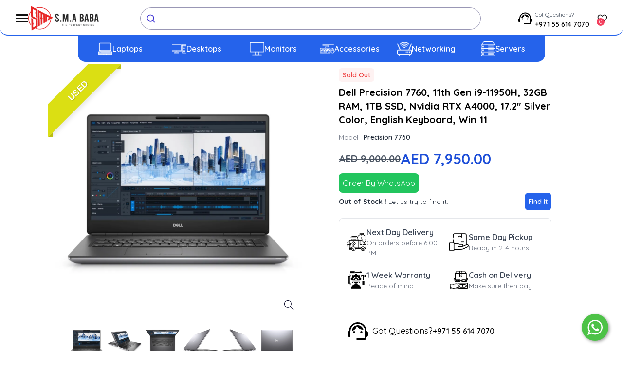

--- FILE ---
content_type: text/html; charset=utf-8
request_url: https://smababa.com/product/dell-precision-7760-used-11th-gen-i9-11950-h-32-gb-ram-1-tb-ssd-nvidia-rtx-a4000-17-2-silver-color-english-keyboard-win-11
body_size: 21644
content:
<!DOCTYPE html><html><head><meta charSet="utf-8"/><meta name="viewport" content="width=device-width"/><script id="gtm-script" strategy="afterInteractive">
                        (function(w,d,s,l,i){w[l]=w[l]||[];w[l].push({'gtm.start':
                        new Date().getTime(),event:'gtm.js'});var f=d.getElementsByTagName(s)[0],
                        j=d.createElement(s),dl=l!='dataLayer'?'&l='+l:'';j.async=true;j.src=
                        'https://www.googletagmanager.com/gtm.js?id='+i+dl;f.parentNode.insertBefore(j,f);
                        })(window,document,'script','dataLayer','GTM-KNW5P69');
                    </script><title>Dell Precision 7760, 11th Gen i9-11950H, Best Price, Buy Now!</title><meta name="description" content="Dell Precision 7760, 11th Gen i9-11950H, 32GB RAM, 1TB SSD, Nvidia RTX A4000, 17.2&quot; Silver Color, English Keyboard, Win 11 - Best Laptop Prices in Dubai, Oman, Sharjah"/><link rel="icon" href="/favicon.ico"/><link rel="icon" href="/favicon.ico"/><meta name="robots" content="index, follow"/><meta name="googlebot" content="index, follow, max-snippet:-1"/><meta name="bingbot" content="index, follow, max-snippet:-1 "/><link rel="canonical" href="https://smababa.com/product/dell-precision-7760-used-11th-gen-i9-11950-h-32-gb-ram-1-tb-ssd-nvidia-rtx-a4000-17-2-silver-color-english-keyboard-win-11"/><meta name="google-site-verification" content="CxkdRX9kcDjocni0ECIXByn6vWvz6AKHEDF_SyLLxRw"/><meta property="og:type" content="https://smababa.com/"/><meta property="og:title" content=" Smababa - The Perfect Choice "/><meta property="og:description" content="Dell Precision 7760, 11th Gen i9-11950H, 32GB RAM, 1TB SSD, Nvidia RTX A4000, 17.2&quot; Silver Color, English Keyboard, Win 11 - Best Laptop Prices in Dubai, Oman, Sharjah"/><meta property="og:url" href="https://smababa.com/product/dell-precision-7760-used-11th-gen-i9-11950-h-32-gb-ram-1-tb-ssd-nvidia-rtx-a4000-17-2-silver-color-english-keyboard-win-11"/><meta property="og:image" content="https://smababa.com/_next/image?url=%2F_next%2Fstatic%2Fmedia%2FSMA-BABA-LOGO.e6ec7067.png&amp;w=640&amp;q=75"/><meta property="og:image:width" content="880"/><meta property="og:image:height" content="660"/><meta property="og:locale" content="en_AE"/><meta property="og:site_name" content="Smababa"/><meta name="twitter:card" content="summary_large_image"/><meta name="twitter:site" href="https://smababa.com/product/dell-precision-7760-used-11th-gen-i9-11950-h-32-gb-ram-1-tb-ssd-nvidia-rtx-a4000-17-2-silver-color-english-keyboard-win-11"/><meta name="twitter:title" content="Smababa - The Perfect Choice"/><meta name="twitter:description" content="Dell Precision 7760, 11th Gen i9-11950H, 32GB RAM, 1TB SSD, Nvidia RTX A4000, 17.2&quot; Silver Color, English Keyboard, Win 11 - Best Laptop Prices in Dubai, Oman, Sharjah"/><meta name="twitter:image" content="https://smababa.com/_next/image?url=%2F_next%2Fstatic%2Fmedia%2FSMA-BABA-LOGO.e6ec7067.png&amp;w=640&amp;q=75"/><script type="application/ld+json">{
            "@context":"https://schema.org",
            "@type": "Product",
            "name": "Dell Precision 7760 11th Gen i911950H 32GB RAM 1TB SSD Nvidia RTX A4000 172 Silver Color English Keyboard Win 11",
            "image": ["https://strapi-product-assets.s3.ap-south-1.amazonaws.com/Hp_Digit_6_676787e224.webp"],
            "description": "Dell Precision 7760 11th Gen i911950H 32GB RAM 1TB SSD Nvidia RTX A4000 172 Silver Color English Keyboard Win 11  Best Laptop Prices in Dubai Oman Sharjah",
            "aggregateRating": {
                "@type": "AggregateRating",
                "ratingValue": "4.8",
                "reviewCount": "80"
            },
            "brand": {
                "@type": "Brand",
                "name": "Dell"
            },
            "offers": {
                "@type": "Offer",
                "url": "https://www.smababa.com/product/dell-precision-7760-used-11th-gen-i9-11950-h-32-gb-ram-1-tb-ssd-nvidia-rtx-a4000-17-2-silver-color-english-keyboard-win-11",
                "priceCurrency": "AED",
                "price": 7950,
                "priceValidUntil":"2024-12-29",
                "itemCondition": "https://schema.org/UsedCondition",
                "availability":"https://schema.org/OutOfStock"

            },
            "@graph":[
                {
                    "@type":"Organization",
                    "@id":"https://www.smababa.com/#organization",
                    "name":"smababa","url":"https://www.smababa.com/",
                    "sameAs":["http://facebook.com/smababa","http://instagram.com/smababa","https://www.linkedin.com/company/smababa","https://twitter.com/smababa"],
                    "logo":{
                        "@type":"ImageObject",
                        "@id":"https://www.smababa.com/#logo",
                        "inLanguage":"en-US",
                        "url":"https://smababa.com/_next/image?url=%2F_next%2Fstatic%2Fmedia%2FSMA-BABA-LOGO.e6ec7067.png&w=828&q=75",
                        "width":400,
                        "height":136,
                        "caption":"SMABaba"
                    },
                    "image":{
                        "@id":"https://www.smababa.com/#logo"
                    }
                },
                {
                    "@type":"WebSite",
                    "@id":"https://www.smababa.com/#website",
                    "url":"https://www.smababa.com/",
                    "name":"SMABaba",
                    "description":"At smababa.com, we provide excellent shopping experience as our clients' satisfaction is our priority. We have the perfect combination of Laptops, Desktops, Monitors, Tablets, Storage, Gaming Accessories that are tailored to meet your needs through our standard shopping practices.",
                    "publisher":{
                        "@id":"https://www.smababa.com/#organization"
                    },
                    "potentialAction":[
                        {
                            "@type":"SearchAction",
                            "target":"https://www.smababa.com/?s={search_term_string}",
                            "query-input":"required name=search_term_string"
                        }
                    ],
                    "inLanguage":"en-US"
                },
                {
                    "@type":"ImageObject",
                    "@id":"https://www.smababa.com/product/Dell Precision 7760 11th Gen i911950H 32GB RAM 1TB SSD Nvidia RTX A4000 172 Silver Color English Keyboard Win 11/#primaryimage",
                    "inLanguage":"en-US",
                    "url":"https://strapi-product-assets.s3.ap-south-1.amazonaws.com/Hp_Digit_6_676787e224.webp",
                    "width":600,
                    "height":600,
                    "caption":"Dell Precision 7760 11th Gen i911950H 32GB RAM 1TB SSD Nvidia RTX A4000 172 Silver Color English Keyboard Win 11"
                },
                {
                    "@type":"WebPage",
                    "@id":"https://www.smababa.com/product/Dell Precision 7760 11th Gen i911950H 32GB RAM 1TB SSD Nvidia RTX A4000 172 Silver Color English Keyboard Win 11/#webpage",
                    "url":"https://www.smababa.com/product/Dell Precision 7760 11th Gen i911950H 32GB RAM 1TB SSD Nvidia RTX A4000 172 Silver Color English Keyboard Win 11",
                    "name":"Dell Precision 7760 11th Gen i911950H 32GB RAM 1TB SSD Nvidia RTX A4000 172 Silver Color English Keyboard Win 11, Best Laptop Prices in UAE",
                    "isPartOf":{
                        "@id":"https://www.smababa.com/#website"
                    },
                    "primaryImageOfPage":{
                        "@id":"https://www.smababa.com/product/Dell Precision 7760 11th Gen i911950H 32GB RAM 1TB SSD Nvidia RTX A4000 172 Silver Color English Keyboard Win 11/#primaryimage"
                    },
                    "description":"Dell Precision 7760 11th Gen i911950H 32GB RAM 1TB SSD Nvidia RTX A4000 172 Silver Color English Keyboard Win 11  Best Laptop Prices in Dubai Oman Sharjah",
                    "inLanguage":"en-US"
                }
            ]
        }
        </script><meta name="next-head-count" content="27"/><link rel="preload" href="/_next/static/css/9c307caa97ce0757.css" as="style"/><link rel="stylesheet" href="/_next/static/css/9c307caa97ce0757.css" data-n-g=""/><link rel="preload" href="/_next/static/css/75490625e84ee1e6.css" as="style"/><link rel="stylesheet" href="/_next/static/css/75490625e84ee1e6.css" data-n-p=""/><link rel="preload" href="/_next/static/css/d7fa3af4a3bd66bd.css" as="style"/><link rel="stylesheet" href="/_next/static/css/d7fa3af4a3bd66bd.css" data-n-p=""/><noscript data-n-css=""></noscript><script defer="" nomodule="" src="/_next/static/chunks/polyfills-c67a75d1b6f99dc8.js"></script><script src="/_next/static/chunks/webpack-1515c7250ec9b99c.js" defer=""></script><script src="/_next/static/chunks/framework-ffee79c6390da51e.js" defer=""></script><script src="/_next/static/chunks/main-5cebf592faf0463a.js" defer=""></script><script src="/_next/static/chunks/pages/_app-f81f4a41e7445b27.js" defer=""></script><script src="/_next/static/chunks/664-dc9bc1d709843c0a.js" defer=""></script><script src="/_next/static/chunks/670-121ebbb5e9b436de.js" defer=""></script><script src="/_next/static/chunks/529-d037db568eaaee2e.js" defer=""></script><script src="/_next/static/chunks/758-80692bc1477d6d1b.js" defer=""></script><script src="/_next/static/chunks/687-3889a05c071b9a3c.js" defer=""></script><script src="/_next/static/chunks/pages/product/%5BproductName%5D-6f6c888bed299c68.js" defer=""></script><script src="/_next/static/BPXMHBueCyfAS5wbm-vjw/_buildManifest.js" defer=""></script><script src="/_next/static/BPXMHBueCyfAS5wbm-vjw/_ssgManifest.js" defer=""></script></head><body><div id="__next"><noscript><iframe src="https://www.googletagmanager.com/ns.html?id=GTM-KNW5P69" height="0" width="0" style="display:none;visibility:hidden"></iframe></noscript><div class="mt-[100px]"></div><div class="grid grid-col-1 md:mt-[140px] mt-[250px]"><div class="grid gap-8 grid-cols-1 md:grid-cols-4 lg:grid-cols-4 lg:w-10/12 place-self-center relative group "><div class="border-gray-100 col-span-2 relative -z-10 group-hover:z-10 group-hover:cursor-pointer "><div class="ribbon-y ribbon-top-left"><span>Used</span></div><figure class="iiz  "><div><img class="iiz__img   " style="transition:opacity 0ms linear 0ms, visibility 0ms linear 0ms" src="https://strapi-product-assets.s3.ap-south-1.amazonaws.com/Hp_Digit_6_676787e224.webp"/></div><img class="iiz__zoom-img " style="top:0;left:0;transition:opacity 150ms linear, visibility 150ms linear" src="https://strapi-product-assets.s3.ap-south-1.amazonaws.com/Hp_Digit_6_676787e224.webp" draggable="false" alt=""/><span class="iiz__btn iiz__hint"></span></figure><ul class="flex gap-6 pl-4 mx-4"><li class="rounded-lg overflow-hidden flex items-center"><picture><img height="100" width="100" src="https://strapi-product-assets.s3.ap-south-1.amazonaws.com/Hp_Digit_6_676787e224.webp" alt=""/></picture></li><li class="rounded-lg overflow-hidden flex items-center"><picture><img height="100" width="100" src="https://strapi-product-assets.s3.ap-south-1.amazonaws.com/Hp_Digit_4_92d2fe2c07.webp" alt=""/></picture></li><li class="rounded-lg overflow-hidden flex items-center"><picture><img height="100" width="100" src="https://strapi-product-assets.s3.ap-south-1.amazonaws.com/Hp_Digit_3_c6b6d0b074.webp" alt=""/></picture></li><li class="rounded-lg overflow-hidden flex items-center"><picture><img height="100" width="100" src="https://strapi-product-assets.s3.ap-south-1.amazonaws.com/Hp_Digit_1_6378529941.webp" alt=""/></picture></li><li class="rounded-lg overflow-hidden flex items-center"><picture><img height="100" width="100" src="https://strapi-product-assets.s3.ap-south-1.amazonaws.com/Hp_Digit_2_4e3588de81.webp" alt=""/></picture></li><li class="rounded-lg overflow-hidden flex items-center"><picture><img height="100" width="100" src="https://strapi-product-assets.s3.ap-south-1.amazonaws.com/Hp_Digit_373c429163.webp" alt=""/></picture></li></ul></div><div class="col-span-2 mx-10"><span class="py-1 px-2 bg-red-50 rounded-md text-red-500 text-sm inline-block mb-2 font-semibold">Sold Out</span><h1 class="font-bold text-xl">Dell Precision 7760, 11th Gen i9-11950H, 32GB RAM, 1TB SSD, Nvidia RTX A4000, 17.2&quot; Silver Color, English Keyboard, Win 11</h1><div class="flex gap-3 mt-3"><p class="text-gray-500 mb-0 text-xs lg:text-sm">Model :<!-- --> <span class="text-gray-800 font-semibold">Precision 7760</span></p></div><h2 class="text-3xl text-blue-700 font-bold mt-4 mb-3 flex md:items-center gap-4 flex-row"> <span class="md:text-l text-xl text-gray-600 line-through"> <!-- -->AED 9,000.00</span><span class="price">AED 7,950.00</span></h2><button type="button" class="p-2 text-white bg-green-500 rounded-lg transition-colors hover:bg-green-600 duration-200 ease-in-out">Order By WhatsApp</button><div class="bg-white"><div class="flex items-center justify-between mb-4"><p class="text-gray-800 text-sm md:text-md"><span class="font-bold">Out of Stock !</span> Let us try to find it.</p><button class="p-2 bg-blue-600 text-white text-sm rounded-lg font-semibold">Find it<!-- --> </button></div><div class="border p-4 rounded-lg"><div class="grid grid-cols-2 gap-4 text-left mb-10 "><div class="flex flex-row gap-3 mb-2 place-items-center "><img srcSet="/_next/image?url=%2F_next%2Fstatic%2Fmedia%2Fdelivery.d83bd268.png&amp;w=64&amp;q=75 1x, /_next/image?url=%2F_next%2Fstatic%2Fmedia%2Fdelivery.d83bd268.png&amp;w=128&amp;q=75 2x" src="/_next/image?url=%2F_next%2Fstatic%2Fmedia%2Fdelivery.d83bd268.png&amp;w=128&amp;q=75" width="64" height="64" decoding="async" data-nimg="1" class="w-[40px] h-[40px]" loading="lazy" style="color:transparent"/><span><p class="text-gray-700 font-semibold">Next Day Delivery</p><p class="text-gray-500 text-xs md:text-sm">On orders before 6:00 PM</p></span></div><div class="flex flex-row gap-3 mb-2 place-items-center "><img srcSet="/_next/image?url=%2F_next%2Fstatic%2Fmedia%2Fpickup.7bcd9176.png&amp;w=64&amp;q=75 1x, /_next/image?url=%2F_next%2Fstatic%2Fmedia%2Fpickup.7bcd9176.png&amp;w=128&amp;q=75 2x" src="/_next/image?url=%2F_next%2Fstatic%2Fmedia%2Fpickup.7bcd9176.png&amp;w=128&amp;q=75" width="64" height="64" decoding="async" data-nimg="1" class="w-[40px] h-[40px]" loading="lazy" style="color:transparent"/><span><p class="text-gray-700 font-semibold">Same Day Pickup</p><p class="text-gray-500 text-xs md:text-sm">Ready in 2-4 hours</p></span></div><div class="flex flex-row gap-3 mb-2 place-items-center "><img srcSet="/_next/image?url=%2F_next%2Fstatic%2Fmedia%2Fwarranty.6eb4a0f8.png&amp;w=64&amp;q=75 1x, /_next/image?url=%2F_next%2Fstatic%2Fmedia%2Fwarranty.6eb4a0f8.png&amp;w=128&amp;q=75 2x" src="/_next/image?url=%2F_next%2Fstatic%2Fmedia%2Fwarranty.6eb4a0f8.png&amp;w=128&amp;q=75" width="64" height="64" decoding="async" data-nimg="1" class="w-[40px] h-[40px]" loading="lazy" style="color:transparent"/><span><p class="text-gray-700 font-semibold">1 Week Warranty</p><p class="text-gray-500 text-xs md:text-sm">Peace of mind</p></span></div><div class="flex flex-row gap-3 mb-2 place-items-center "><img srcSet="/_next/image?url=%2F_next%2Fstatic%2Fmedia%2Fcod.4e9f9b1d.png&amp;w=64&amp;q=75 1x, /_next/image?url=%2F_next%2Fstatic%2Fmedia%2Fcod.4e9f9b1d.png&amp;w=128&amp;q=75 2x" src="/_next/image?url=%2F_next%2Fstatic%2Fmedia%2Fcod.4e9f9b1d.png&amp;w=128&amp;q=75" width="64" height="64" decoding="async" data-nimg="1" class="w-[40px] h-[40px]" loading="lazy" style="color:transparent"/><span><p class="text-gray-700 font-semibold">Cash on Delivery</p><p class="text-gray-500 text-xs md:text-sm">Make sure then pay</p></span></div></div><div class=" w-full flex flex-wrap border-t gap-4 items-center py-1"><div class="flex flex-row items-center gap-2"><svg enable-background="new 0 0 20 20" viewBox="0 0 20 20" xmlns="http://www.w3.org/2000/svg" class="-ml-2 w-[60px]"> <path d="m0 0h20v20h-20z" fill="none"></path><path d="m10 6c-.68 0-3.88.51-3.99 3.88 1.72-.4 3.06-1.77 3.4-3.51.53 1.15 1.96 2.8 4.43 2.6-.45-1.71-1.99-2.97-3.84-2.97z"></path><circle cx="7.5" cy="10.75" r=".75"></circle><circle cx="12.5" cy="10.75" r=".75"></circle><path d="m4 14h.5c.28 0 .5-.22.5-.5v-3.33c0-2.66 2.01-4.99 4.67-5.16 2.91-.19 5.33 2.12 5.33 4.99v5h-5.5c-.28 0-.5.22-.5.5 0 .28.22.5.5.5h5.5c.55 0 1-.45 1-1v-1c.55 0 1-.45 1-1v-2c0-.55-.45-1-1-1 0-3.31-2.69-6-6-6s-6 2.69-6 6c-.55 0-1 .45-1 1v2c0 .55.45 1 1 1z"></path></svg><p class="text-black text-lg">Got Questions?</p><a class="text-black text-md font-semibold grow float-right" href="tel:+971 55 614 7070">+971 55 614 7070</a></div></div></div></div></div></div></div><div class="w-full px-6 mt-12 "><div class="my-6"><div><div class="flex justify-center font-bold"><div class="mx-2 p-4 cursor-pointer transition duration-300 ease-in-out text-gray-500 hover:text-black">Description</div><div class="mx-2 p-4 cursor-pointer transition duration-300 ease-in-out  text-black border-b-2 border-black">Specification</div><div class="mx-2 p-4 cursor-pointer transition duration-300 ease-in-out text-gray-500 hover:text-black">Reviews</div></div><div class="border rounded-xl max-h-[70vh] overflow-y-auto p-10 transition duration-300 ease-in-out"><div class="opacity-100"><ul class="stripedList"><li class="px-4 py-3 border-b border-gray-300 flex justify-between text-lg"><span class="font-bold">Brand</span><span>Dell</span></li><li class="px-4 py-3 border-b border-gray-300 flex justify-between text-lg"><span class="font-bold">Model No</span><span>Precision 7760</span></li><li class="px-4 py-3 border-b border-gray-300 flex justify-between text-lg"><span class="font-bold">Color</span><span>Silver</span></li><li class="px-4 py-3 border-b border-gray-300 flex justify-between text-lg"><span class="font-bold">Processor</span><span>Intel Core i9</span></li><li class="px-4 py-3 border-b border-gray-300 flex justify-between text-lg"><span class="font-bold">Processor Generation</span><span>11th</span></li><li class="px-4 py-3 border-b border-gray-300 flex justify-between text-lg"><span class="font-bold">Memory Capacity</span><span>32 GB</span></li><li class="px-4 py-3 border-b border-gray-300 flex justify-between text-lg"><span class="font-bold">Storage Capacity</span><span>1TB</span></li><li class="px-4 py-3 border-b border-gray-300 flex justify-between text-lg"><span class="font-bold">Operating System</span><span><span>Windows 11</span></span></li><li class="px-4 py-3 border-b border-gray-300 flex justify-between text-lg"><span class="font-bold">Graphic Card</span><span>Nvidia RTX A4000</span></li><li class="px-4 py-3 border-b border-gray-300 flex justify-between text-lg"><span class="font-bold">Screen Size</span><span>17.2&quot;</span></li><li class="px-4 py-3 border-b border-gray-300 flex justify-between text-lg"><span class="font-bold">Screen type</span><span>FHD</span></li><li class="px-4 py-3 border-b border-gray-300 flex justify-between text-lg"><span class="font-bold">HDMI</span><span>Yes</span></li><li class="px-4 py-3 border-b border-gray-300 flex justify-between text-lg"><span class="font-bold">Keyboard</span><span>English Keyboard</span></li><li class="px-4 py-3 border-b border-gray-300 flex justify-between text-lg"><span class="font-bold">Microphone</span><span>Yes</span></li><li class="px-4 py-3 border-b border-gray-300 flex justify-between text-lg"><span class="font-bold">Weight</span><span>6.65 lbs</span></li><li class="px-4 py-3 border-b border-gray-300 flex justify-between text-lg"><span class="font-bold">Backlight Technology</span><span>LED</span></li><li class="px-4 py-3 border-b border-gray-300 flex justify-between text-lg"><span class="font-bold">Bluetooth</span><span>Yes</span></li><li class="px-4 py-3 border-b border-gray-300 flex justify-between text-lg"><span class="font-bold">Condition</span><span>Used</span></li><li class="px-4 py-3 border-b border-gray-300 flex justify-between text-lg"><span class="font-bold">Memorycard Reader</span><span>Yes</span></li><li class="px-4 py-3 border-b border-gray-300 flex justify-between text-lg"><span class="font-bold">HTMI Outputs</span><span>1</span></li><li class="px-4 py-3 border-b border-gray-300 flex justify-between text-lg"><span class="font-bold">USB Ports</span><span>3</span></li><li class="px-4 py-3 border-b border-gray-300 flex justify-between text-lg"><span class="font-bold">USB Type C</span><span>Yes</span></li></ul></div></div></div></div></div><a href="https://api.whatsapp.com/send?phone=971556147070"><svg viewBox="0 0 32 32" class="whatsapp-ico "><path d=" M19.11 17.205c-.372 0-1.088 1.39-1.518 1.39a.63.63 0 0 1-.315-.1c-.802-.402-1.504-.817-2.163-1.447-.545-.516-1.146-1.29-1.46-1.963a.426.426 0 0 1-.073-.215c0-.33.99-.945.99-1.49 0-.143-.73-2.09-.832-2.335-.143-.372-.214-.487-.6-.487-.187 0-.36-.043-.53-.043-.302 0-.53.115-.746.315-.688.645-1.032 1.318-1.06 2.264v.114c-.015.99.472 1.977 1.017 2.78 1.23 1.82 2.506 3.41 4.554 4.34.616.287 2.035.888 2.722.888.817 0 2.15-.515 2.478-1.318.13-.33.244-.73.244-1.088 0-.058 0-.144-.03-.215-.1-.172-2.434-1.39-2.678-1.39zm-2.908 7.593c-1.747 0-3.48-.53-4.942-1.49L7.793 24.41l1.132-3.337a8.955 8.955 0 0 1-1.72-5.272c0-4.955 4.04-8.995 8.997-8.995S25.2 10.845 25.2 15.8c0 4.958-4.04 8.998-8.998 8.998zm0-19.798c-5.96 0-10.8 4.842-10.8 10.8 0 1.964.53 3.898 1.546 5.574L5 27.176l5.974-1.92a10.807 10.807 0 0 0 16.03-9.455c0-5.958-4.842-10.8-10.802-10.8z" fill-rule="evenodd"></path></svg></a><div class="bg-blue-600 pt-10 mt-16 "><div class="px-10 pt-10 bg-gray-100 rounded-bl-2xl rounded-br-2xl"><div class="grid lg:grid-cols-5 md:grid-cols-2 sm:grid-cols-2 "><div class="pb-10"><img alt="SMA Baba Logo" srcSet="/_next/image?url=%2F_next%2Fstatic%2Fmedia%2FSMA-BABA-LOGO.e6ec7067.png&amp;w=640&amp;q=75 1x, /_next/image?url=%2F_next%2Fstatic%2Fmedia%2FSMA-BABA-LOGO.e6ec7067.png&amp;w=828&amp;q=75 2x" src="/_next/image?url=%2F_next%2Fstatic%2Fmedia%2FSMA-BABA-LOGO.e6ec7067.png&amp;w=828&amp;q=75" width="400" height="136" decoding="async" data-nimg="1" class="max-w-[150px]" loading="lazy" style="color:transparent"/><div class="mt-2 w-4/5 ">Dive into our world of unique collection of IT products with unbeatable deals. Ranging from latest laptops and desktops to essential networking gear and accessories.</div><div class="flex items-center mt-2 "><a rel="noreferrer" target="_blank" href="https://www.facebook.com/smababaofficial?mibextid=ZbWKwL"><img alt="" srcSet="/_next/static/media/icons8-facebook.543a49ed.svg 1x, /_next/static/media/icons8-facebook.543a49ed.svg 2x" src="/_next/static/media/icons8-facebook.543a49ed.svg" width="30" height="30" decoding="async" data-nimg="1" class="w-8 h-8" loading="lazy" style="color:transparent"/></a><a rel="noreferrer" href="#"><img alt="" srcSet="/_next/static/media/icons8-tiktok.154f8959.svg 1x, /_next/static/media/icons8-tiktok.154f8959.svg 2x" src="/_next/static/media/icons8-tiktok.154f8959.svg" width="30" height="30" decoding="async" data-nimg="1" class="w-8 h-8" loading="lazy" style="color:transparent"/></a><a rel="noreferrer" target="_blank" href="https://instagram.com/smababaofficial?igshid=NjIwNzIyMDk2Mg=="><img alt="" srcSet="/_next/static/media/icons8-instagram.62c94059.svg 1x, /_next/static/media/icons8-instagram.62c94059.svg 2x" src="/_next/static/media/icons8-instagram.62c94059.svg" width="30" height="30" decoding="async" data-nimg="1" class="w-8 h-8" loading="lazy" style="color:transparent"/></a></div></div><div class="pb-10"><ul><div class=" items-center "><svg enable-background="new 0 0 20 20" height="41" viewBox="0 0 20 20" width="40" xmlns="http://www.w3.org/2000/svg" class="-ml-2"> <path d="m0 0h20v20h-20z" fill="none"></path><path d="m10 6c-.68 0-3.88.51-3.99 3.88 1.72-.4 3.06-1.77 3.4-3.51.53 1.15 1.96 2.8 4.43 2.6-.45-1.71-1.99-2.97-3.84-2.97z"></path><circle cx="7.5" cy="10.75" r=".75"></circle><circle cx="12.5" cy="10.75" r=".75"></circle><path d="m4 14h.5c.28 0 .5-.22.5-.5v-3.33c0-2.66 2.01-4.99 4.67-5.16 2.91-.19 5.33 2.12 5.33 4.99v5h-5.5c-.28 0-.5.22-.5.5 0 .28.22.5.5.5h5.5c.55 0 1-.45 1-1v-1c.55 0 1-.45 1-1v-2c0-.55-.45-1-1-1 0-3.31-2.69-6-6-6s-6 2.69-6 6c-.55 0-1 .45-1 1v2c0 .55.45 1 1 1z"></path></svg><a href="tel:+971 55 614 7070" class=" ">+971 55 614 7070</a></div><div class=" items-center mt-2"><svg xmlns="http://www.w3.org/2000/svg" viewBox="0 0 512 512" width="28" height="31"><path d="m502.3 190.8c3.9-3.1 9.7-.2 9.7 4.7v204.5c0 26.5-21.5 48-48 48h-416c-26.5 0-48-21.5-48-48v-204.4c0-5 5.7-7.8 9.7-4.7 22.4 17.4 52.1 39.5 154.1 113.6 21.1 15.4 56.7 47.8 92.2 47.6 35.7.3 72-32.8 92.3-47.6 102-74.1 131.6-96.3 154-113.7zm-246.3 129.2c23.2.4 56.6-29.2 73.4-41.4 132.7-96.3 142.8-104.7 173.4-128.7 5.8-4.5 9.2-11.5 9.2-18.9v-19c0-26.5-21.5-48-48-48h-416c-26.5 0-48 21.5-48 48v19c0 7.4 3.4 14.3 9.2 18.9 30.6 23.9 40.7 32.4 173.4 128.7 16.8 12.2 50.2 41.8 73.4 41.4z"></path></svg><a href="mailto:sales@smababa.com" class="">sales@smababa.com</a></div><ul class="text-sm mt-2"><li class="py-1"><a href="/privacy-policy"><span>Privacy Policy</span></a></li><li class="py-1"><a href="/return-refund-policy"><span>Return &amp; Refund Policy</span></a></li><li class="py-1"><a href="/warranty-condition-guide"><span>Warranty &amp; Condition Guide</span></a></li><li class="py-1"><a href="/shipping-pickup-guide"><span>Shipping &amp; Pickup Guide</span></a></li></ul></ul></div><div class="pb-10"><h3 class="font-bold pb-5 text-l">Find In Fast</h3><ul><li class="py-1"><a href="/"><span>Home</span></a></li><li class="py-1"><a href="/products"><span>Shop</span></a></li><li class="py-1"><a href="/about-us"><span>About us</span></a></li><li class="py-1"><a href="/contact-us"><span>Contact us</span></a></li><li class="py-1"><a href="/blog"><span>Blog</span></a></li><li class="py-1"><a href="/sitemap"><span>Sitemap</span></a></li></ul></div><div class="pb-10"><h3 class="font-bold pb-5 text-l">Categories</h3><ul><li class="py-1"><a href="/laptops"><span>Laptops</span></a></li><li class="py-1"><a href="/desktop"><span>Desktops</span></a></li><li class="py-1"><a href="/accessories"><span>Accessories</span></a></li><li class="py-1"><a href="/Monitors"><span>Monitors</span></a></li><li class="py-1"><a href="/networking"><span>Networking</span></a></li><li class="py-1"><a href="/servers"><span>Servers</span></a></li></ul></div><div class="pb-10"><ul><img alt="Know Your Rights DED Logo" srcSet="/_next/image?url=%2F_next%2Fstatic%2Fmedia%2Fknow_your_rights_logo_ded.1020e1e4.webp&amp;w=640&amp;q=75 1x, /_next/image?url=%2F_next%2Fstatic%2Fmedia%2Fknow_your_rights_logo_ded.1020e1e4.webp&amp;w=828&amp;q=75 2x" src="/_next/image?url=%2F_next%2Fstatic%2Fmedia%2Fknow_your_rights_logo_ded.1020e1e4.webp&amp;w=828&amp;q=75" width="400" height="400" decoding="async" data-nimg="1" class="lg:w-4/5 w-3/5 md:w-3/5 float-left" loading="lazy" style="color:transparent"/></ul></div></div><div class="border-2 mb-5"><iframe class=" w-full " src="https://www.google.com/maps/embed?pb=!1m14!1m8!1m3!1d14433.107570594359!2d55.2918467!3d25.2612693!3m2!1i1024!2i768!4f13.1!3m3!1m2!1s0x3e5f43cded5b05fb%3A0x86faadf7e35d25cd!2sSmababa-%20Laptop%20Wholesaler%20Dealer%20in%20Dubai%20UAE!5e0!3m2!1sen!2sae!4v1716041416621!5m2!1sen!2sae" referrerPolicy="no-referrer-when-downgrade"></iframe></div><div class="grid lg:grid-cols-2 md:grid-cols-1 sm:grid-cols-1 gap-4 pb-3 items-center border-t-2 "><div class=" text-xs"><span class="font-bold">©</span> 2002-2024 <span class="font-semibold">SMABABA</span>. All right reserved. Powered by <span class="font-semibold">Technova</span>.</div><div class="flex flex-row gap-1 opacity-70 place-content-end pt-3 "><svg xmlns="http://www.w3.org/2000/svg" fill="none" height="25" viewBox="0 0 70 48" width="39"><rect fill="#fff" height="47" rx="5.5" stroke="#d9d9d9" width="69" x=".5" y=".5"></rect><path clip-rule="evenodd" d="m37.6109 16.2838-3.5559.7632v-2.883l3.5559-.749zm7.3948 1.597c-1.3884 0-2.2809.65-2.7767 1.1023l-.1842-.8762h-3.1167v16.478l3.5417-.749.0142-3.9994c.51.3674 1.2608.8903 2.5075.8903 2.5358 0 4.845-2.035 4.845-6.5149-.0142-4.0983-2.3517-6.3311-4.8308-6.3311zm-.8501 9.7369c-.8358 0-1.3317-.2967-1.6717-.6642l-.0141-5.243c.3683-.4098.8783-.6924 1.6858-.6924 1.2892 0 2.1817 1.4414 2.1817 3.2927 0 1.8937-.8784 3.3069-2.1817 3.3069zm16.8444-3.2645c0-3.6178-1.7567-6.4724-5.1142-6.4724-3.3716 0-5.4116 2.8546-5.4116 6.4442 0 4.2537 2.4083 6.4018 5.865 6.4018 1.6858 0 2.9608-.3816 3.9241-.9186v-2.8264c-.9633.4805-2.0683.7773-3.4708.7773-1.3742 0-2.5925-.4805-2.7483-2.1481h6.9275c0-.0778.0051-.2545.0109-.4582v-.0002-.0001-.0001-.0001c.008-.277.0174-.6037.0174-.7991zm-6.9984-1.3425c0-1.5969.9775-2.2611 1.87-2.2611.8642 0 1.785.6642 1.785 2.2611zm-19.9468-4.8897h3.5559v12.3656h-3.5559zm-4.0372 0 .2267 1.0458c.8358-1.5263 2.4933-1.2154 2.9466-1.0458v3.2504c-.4391-.1555-1.8558-.3533-2.6916.7349v8.3803h-3.5417v-12.3656zm-6.8569-3.0667-3.4567.7349-.0141 11.3198c0 2.0915 1.5725 3.6319 3.6691 3.6319 1.1617 0 2.0117-.2119 2.4792-.4663v-2.8688c-.4533.1837-2.6917.8338-2.6917-1.2578v-5.0169h2.6917v-3.0101h-2.6917zm-8.3723 5.8932c-.7509 0-1.2042.2119-1.2042.7631 0 .6018.7802.8665 1.7481 1.1949 1.5779.5354 3.6548 1.24 3.6636 3.8502 0 2.5297-2.0259 3.9853-4.9725 3.9853-1.2184 0-2.5501-.2403-3.8676-.8055v-3.3635c1.19.6501 2.6917 1.1306 3.8676 1.1306.7933 0 1.36-.212 1.36-.8621 0-.6665-.8458-.9712-1.8668-1.339-1.555-.5602-3.5166-1.2669-3.5166-3.6213 0-2.5014 1.9125-3.9994 4.7884-3.9994 1.1758 0 2.3375.1837 3.5133.6501v3.321c-1.0767-.5794-2.4367-.9044-3.5133-.9044z" fill="#6461fc" fill-rule="evenodd"></path></svg><svg xmlns="http://www.w3.org/2000/svg" class="-mt-[7px]" viewBox="0 0 1024 1176.463" width="39"><path d="M661.636 537.073v12.636c-.904 20.49-17.734 36.758-38.365 36.758-.908 0-1.81-.032-2.702-.094l.12.007c-17.675 0-29.23-9.116-29.23-23.152 0-13.676 11.116-22.394 30.75-23.713zm46.667-87.537l57.823 160.314c0 .12-2.92 9.6-2.92 9.877-1.898 13.023-12.99 22.912-26.39 22.912-.718 0-1.43-.03-2.134-.085l.093.006c-.56.02-1.22.03-1.88.03-3.103 0-6.153-.23-9.134-.67l.338.04v26.633c3.99.458 8.644.733 13.357.76h.04c33.19 0 49.023-12.48 62.7-51.306l59.984-168.512h-34.71l-40.467 130.323h-.6l-40.51-130.36zm-77.577-2.88c-39.588 0-64.22 21.312-66.06 50.226h31.07c3.264-13.677 15.382-23.69 29.838-23.69 1.394 0 2.767.093 4.11.274l-.156-.017c20.074 0 32.11 10.636 32.11 28.43v12.36l-43.866 2.56c-38.03 2.16-59.503 19.355-59.503 47.347.02 26.79 21.742 48.497 48.533 48.497 1.666 0 3.312-.084 4.935-.248l-.204.017c.23.003.5.005.772.005 21.243 0 39.78-11.593 49.626-28.797l.147-.28h.76v26.353h31.51v-110.37c-.002-32.11-24.795-52.667-63.624-52.667zM302.66 430.784c-17.995.4-33.19 11.197-41.988 11.197-9.397 0-23.713-10.56-39.232-10.276-21.12.544-39.37 12.332-49.036 29.58l-.15.292c-5.78 13.772-9.14 29.78-9.14 46.57 0 27.556 9.046 53 24.33 73.523l-.234-.328c9.957 14.636 21.952 30.75 37.75 30.15 14.915-.56 20.793-9.676 38.908-9.676 18.155 0 23.433 9.677 39.188 9.398 16.396-.28 26.673-14.636 36.59-29.312 6.678-9.67 12.245-20.812 16.135-32.713l.26-.918c-18.794-8.39-31.692-26.84-31.872-48.323v-.024c.265-19.12 10.397-35.815 25.524-45.254l.228-.133c-9.856-13.852-25.583-22.972-43.472-23.71l-.112-.005q-1.837-.115-3.68-.08zm126.124-11.997h39.268c1.672-.242 3.603-.38 5.566-.38 22.626 0 40.968 18.342 40.968 40.968 0 1.042-.04 2.074-.115 3.096l.01-.135c.066.878.104 1.9.104 2.933 0 22.705-18.406 41.11-41.11 41.11-1.954 0-3.876-.136-5.758-.4l.217.025h-39.15zm-34.07-28.752V609.69h34.07v-75.057h47.184c1.12.064 2.43.1 3.75.1 38.49 0 69.69-31.2 69.69-69.69 0-1.01-.02-2.013-.063-3.013l.005.143c.052-.997.08-2.164.08-3.338 0-38.068-30.86-68.928-68.927-68.928-1.214 0-2.42.03-3.62.093l.168-.007zm-88.256-16.795c-14.132 1.42-26.463 8.164-35.133 18.168l-.056.067c-7.91 8.825-12.747 20.547-12.747 33.398 0 1.165.04 2.32.118 3.466l-.007-.156c.25.005.548.008.845.008 14 0 26.482-6.495 34.6-16.635l.068-.088c7.746-9.247 12.45-21.27 12.45-34.39 0-1.338-.048-2.663-.144-3.975l.01.176zM118.113 225.28h797.45c2.64 0 5.238.08 7.878.12 5.374.094 10.558.556 15.626 1.363l-.63-.083c4.305.75 8.158 2.058 11.712 3.867l-.234-.108c7.047 3.63 12.645 9.228 16.178 16.067l.097.207c1.724 3.334 3.034 7.203 3.725 11.282l.033.235c.74 4.462 1.188 9.636 1.24 14.905v.05c.08 2.6.12 5.2.12 7.88V743.01c0 2.6 0 5.198-.12 7.837-.05 5.333-.515 10.52-1.36 15.575l.08-.58c-1.84 12.185-9.39 22.284-19.786 27.615l-.21.097c-3.31 1.714-7.15 3.023-11.197 3.724l-.24.035c-4.433.743-9.59 1.206-14.84 1.28h-.075l-8 .12H108.355c-2.64 0-5.318-.08-7.837-.12-5.35-.07-10.536-.534-15.6-1.36l.604.08c-4.32-.757-8.187-2.065-11.76-3.87l.24.11c-7.045-3.614-12.636-9.218-16.14-16.067l-.095-.207c-1.72-3.334-3.03-7.203-3.725-11.28l-.034-.24c-.754-4.442-1.217-9.6-1.28-14.852v-.062q-.077-3.933-.076-7.87V281.024c0-2.6 0-5.24.08-7.878.1-5.38.562-10.562 1.363-15.632l-.083.637c.764-4.306 2.07-8.156 3.87-11.716l-.11.24c3.63-7.032 9.23-12.618 16.068-16.135l.208-.098c3.32-1.7 7.172-3.01 11.23-3.723l.247-.037c4.46-.745 9.643-1.208 14.923-1.28h.073c2.6-.08 5.24-.08 7.838-.12zm0-20.474q-9.078.01-18.155.12c-6.464.104-12.71.682-18.806 1.7l.73-.1c-18.63 3.023-34.036 14.627-42.236 30.548l-.15.323c-2.575 4.978-4.527 10.755-5.55 16.847l-.05.348c-.982 5.39-1.563 11.612-1.6 17.963v.032q-.12 4.178-.16 8.358V743.09c0 2.798.08 5.518.12 8.277.083 6.445.66 12.692 1.7 18.782l-.1-.708c1.14 6.437 3.115 12.193 5.84 17.5l-.16-.345c5.62 10.906 14.286 19.572 24.872 25.042l.32.15c4.976 2.578 10.748 4.554 16.83 5.625l.366.053c5.36.942 11.58 1.52 17.92 1.6h.075l8.32.12 815.8-.12c6.446-.082 12.693-.66 18.783-1.7l-.707.1c6.418-1.117 12.163-3.08 17.456-5.797l-.34.16c10.933-5.615 19.616-14.3 25.08-24.91l.15-.322c2.586-4.977 4.55-10.752 5.59-16.843l.05-.352c.94-5.36 1.52-11.58 1.6-17.92v-.075c.08-2.8.12-5.52.12-8.32l.04-9.837V280.9c0-2.8-.08-5.52-.16-8.28-.083-6.445-.662-12.69-1.7-18.78l.1.707c-4.035-24.717-23.275-43.97-47.65-47.98l-.336-.047c-5.378-.934-11.625-1.513-17.99-1.6h-.085q-9.055-.256-18.114-.12z"></path></svg><svg xmlns="http://www.w3.org/2000/svg" height="25" preserveAspectRatio="xMidYMid" viewBox="0 0 256 102" width="39"><path d="m121.003082 49.7959599v29.7813115h-9.447864v-73.54663577h25.057379c6.041196-.1261936 11.882523 2.16597276 16.22568 6.36703897 4.394275 3.9526009 6.865473 9.6117517 6.777816 15.5214914.125859 5.9427479-2.349742 11.6441326-6.777816 15.609515-4.381618 4.178186-9.790178 6.2653229-16.22568 6.2614107h-15.609515zm0-34.7106319v25.6735443h15.844245c3.512252.1041086 6.905842-1.2763346 9.348104-3.8026187 2.427444-2.3600188 3.796982-5.6016243 3.796982-8.9872076 0-3.3855832-1.369538-6.6271887-3.796982-8.9872075-2.412642-2.5805781-5.816763-4.0016332-9.348104-3.9023788h-15.844245zm60.384177 12.5286896c6.983204 0 12.495436 1.8660999 16.536696 5.5982997 4.041261 3.7321999 6.059935 8.849304 6.056023 15.3513125v31.0136416h-9.037088v-6.9832041h-.410777c-3.912159 5.750874-9.115331 8.6263109-15.609515 8.6263109-5.543529 0-10.181394-1.6431068-13.913594-4.9293205-3.627359-3.0545864-5.684053-7.5819005-5.598299-12.3233013 0-5.2070838 1.967816-9.3481042 5.903448-12.4230613s9.189662-4.6163478 15.762089-4.6241721c5.610036 0 10.230296 1.0269417 13.86078 3.0808253v-2.1595119c.021664-3.2321531-1.411266-6.3027166-3.902379-8.3622401-2.498424-2.2541194-5.75448-3.4840453-9.119243-3.4446561-5.277503 0-9.453733 2.2260185-12.52869 6.6780556l-8.321162-5.2403372c4.577226-6.5724273 11.35113-9.858641 20.321711-9.858641zm-12.223542 36.5591272c-.012852 2.4396694 1.154511 4.7350462 3.13364 6.1616506 2.08955 1.6436641 4.683088 2.5143963 7.341166 2.4646603 3.986854-.0066626 7.808473-1.5935525 10.627381-4.4129155 3.129727-2.9458559 4.694591-6.4022485 4.694591-10.3691778-2.945856-2.3472955-7.053623-3.5209433-12.323302-3.5209433-3.837828 0-7.037974.9252257-9.600438 2.775677-2.587893 1.8778363-3.873038 4.1605812-3.873038 6.9010487zm86.691491-34.9160204-31.547652 72.5020896h-9.753012l11.707136-25.3683962-20.744224-47.1336934h10.269418l14.99335 36.1483505h.205388l14.582573-36.1483505z" fill="#5f6368"></path><path d="m82.8243212 43.3761068c.0035626-2.8792398-.2398838-5.753478-.7276616-8.5911015h-39.8453409v16.272626h22.8215804c-.9436651 5.2517924-3.9920272 9.8900512-8.4385273 12.8397063v10.5628296h13.620182c7.9749365-7.3529031 12.5697674-18.2267494 12.5697674-31.0840604z" fill="#4285f4"></path><path d="m42.2513187 84.6650344c11.4019878 0 21.0024264-3.7439363 28.0032351-10.1989989l-13.620182-10.5628297c-3.7908822 2.5702886-8.6732568 4.0373482-14.3830531 4.0373482-11.0205523 0-20.3745248-7.4291902-23.7194209-17.4404054h-14.03095871v10.8855828c7.17189081 14.2713043 21.77833711 23.278575 37.75037961 23.279303z" fill="#34a853"></path><path d="m18.5318978 50.5001486c-1.7683265-5.2459449-1.7683265-10.926921 0-16.1728659v-10.8855828h-14.03095871c-5.99868462 11.9367481-5.99868462 26.0072834 0 37.9440315z" fill="#fbbc04"></path><path d="m42.2513187 16.8868772c6.0254343-.0984396 11.8476033 2.1781507 16.2080753 6.3376979l12.0592306-12.0592306c-7.6468078-7.1822793-17.7771299-11.12547089-28.2673059-11.00294758-15.9720425.00072794-30.5784888 9.00799866-37.75037961 23.27930298l14.03095871 10.8855828c3.3448961-10.0112152 12.6988686-17.4404055 23.7194209-17.4404055z" fill="#ea4335"></path></svg><svg xmlns="http://www.w3.org/2000/svg" enable-background="new 0 0 780 500" height="25" viewBox="0 0 780 500" width="39"><path d="m0 0h780v500h-780z" fill="#16366f"></path><path d="m449.01 250c0 99.143-80.37 179.5-179.51 179.5s-179.5-80.361-179.5-179.5c0-99.133 80.362-179.5 179.5-179.5 99.137 0 179.51 80.37 179.51 179.5" fill="#d9222a"></path><path d="m510.49 70.496c-46.38 0-88.643 17.596-120.5 46.466-6.49 5.889-12.548 12.237-18.125 18.996h36.266c4.966 6.037 9.536 12.388 13.685 19.013h-63.635c-3.827 6.121-7.28 12.469-10.341 19.008h84.312c2.893 6.185 5.431 12.53 7.6 19.004h-99.512c-2.091 6.235-3.832 12.581-5.217 19.009h109.94c2.689 12.49 4.044 25.231 4.041 38.008 0 19.934-3.254 39.113-9.254 57.02h-99.512c2.164 6.479 4.7 12.825 7.595 19.01h84.317c-3.064 6.54-6.52 12.889-10.347 19.013h-63.625c4.154 6.629 8.73 12.979 13.685 18.996h36.258c-5.57 6.772-11.63 13.126-18.13 19.012 31.86 28.867 74.118 46.454 120.5 46.454 99.138-.001 179.51-80.362 179.51-179.5 0-99.13-80.37-179.5-179.51-179.5" fill="#ee9f2d"></path><path d="m666.08 350.06c0-3.201 2.592-5.801 5.796-5.801s5.796 2.6 5.796 5.801c0 3.199-2.592 5.799-5.796 5.799-3.202-.001-5.797-2.598-5.796-5.799zm5.796 4.408c2.435-.001 4.407-1.975 4.408-4.408 0-2.433-1.972-4.404-4.404-4.404h-.004c-2.429-.004-4.4 1.963-4.404 4.392v.013c-.003 2.432 1.967 4.406 4.399 4.408.001-.001.003-.001.005-.001zm-.783-1.86h-1.188v-5.094h2.149c.45 0 .908 0 1.305.254.413.278.646.77.646 1.278 0 .57-.337 1.104-.883 1.312l.937 2.25h-1.315l-.78-2.016h-.87v2.016zm0-2.89h.658c.246 0 .504.02.725-.1.196-.125.296-.359.296-.584 0-.195-.12-.42-.288-.516-.207-.131-.536-.101-.758-.101h-.633zm-443.5-80.063c-2.045-.237-2.945-.301-4.35-.301-11.045 0-16.637 3.789-16.637 11.268 0 4.611 2.73 7.546 6.987 7.546 7.938 0 13.659-7.56 14-18.513zm14.171 32.996h-16.146l.371-7.676c-4.925 6.067-11.496 8.95-20.425 8.95-10.562 0-17.804-8.25-17.804-20.229 0-18.024 12.596-28.54 34.217-28.54 2.208 0 5.041.2 7.941.569.605-2.441.763-3.486.763-4.8 0-4.908-3.396-6.738-12.5-6.738-9.533-.108-17.396 2.271-20.625 3.334.204-1.23 2.7-16.658 2.7-16.658 9.712-2.846 16.117-3.917 23.325-3.917 16.733 0 25.596 7.512 25.58 21.712.032 3.805-.597 8.5-1.58 14.671-1.692 10.731-5.32 33.718-5.817 39.322zm-62.158 0h-19.488l11.163-69.997-24.925 69.997h-13.28l-1.64-69.597-11.734 69.597h-18.242l15.238-91.054h28.02l1.7 50.966 17.092-50.966h31.167zm354.98-32.996c-2.037-.237-2.942-.301-4.342-.301-11.041 0-16.634 3.789-16.634 11.268 0 4.611 2.726 7.546 6.983 7.546 7.939 0 13.664-7.56 13.993-18.513zm14.183 32.996h-16.145l.365-7.676c-4.925 6.067-11.5 8.95-20.42 8.95-10.566 0-17.8-8.25-17.8-20.229 0-18.024 12.587-28.54 34.212-28.54 2.208 0 5.037.2 7.934.569.604-2.441.763-3.486.763-4.8 0-4.908-3.392-6.738-12.496-6.738-9.533-.108-17.388 2.271-20.63 3.334.205-1.23 2.709-16.658 2.709-16.658 9.713-2.846 16.113-3.917 23.312-3.917 16.741 0 25.604 7.512 25.588 21.712.032 3.805-.597 8.5-1.58 14.671-1.682 10.731-5.32 33.718-5.812 39.322zm-220.39-1.125c-5.334 1.68-9.492 2.399-14 2.399-9.963 0-15.4-5.725-15.4-16.267-.142-3.27 1.433-11.879 2.67-19.737 1.125-6.917 8.45-50.53 8.45-50.53h19.371l-2.262 11.209h11.7l-2.643 17.796h-11.742c-2.25 14.083-5.454 31.625-5.491 33.95 0 3.817 2.037 5.483 6.67 5.483 2.221 0 3.941-.226 5.255-.7zm59.391-.6c-6.654 2.033-13.075 3.017-19.879 3-21.683-.021-32.987-11.346-32.987-33.032 0-25.313 14.38-43.947 33.9-43.947 15.97 0 26.17 10.433 26.17 26.796 0 5.429-.7 10.729-2.387 18.212h-38.575c-1.304 10.742 5.57 15.217 16.837 15.217 6.935 0 13.188-1.43 20.142-4.663zm-10.887-43.9c.107-1.543 2.054-13.217-9.013-13.217-6.171 0-10.583 4.704-12.38 13.217zm-123.42-5.017c0 9.367 4.541 15.825 14.841 20.676 7.892 3.709 9.113 4.809 9.113 8.17 0 4.617-3.48 6.7-11.192 6.7-5.812 0-11.22-.907-17.458-2.92 0 0-2.563 16.32-2.68 17.101 4.43.966 8.38 1.861 20.28 2.19 20.562 0 30.058-7.829 30.058-24.75 0-10.175-3.975-16.146-13.737-20.633-8.171-3.75-9.109-4.588-9.109-8.046 0-4.004 3.238-6.046 9.538-6.046 3.825 0 9.05.408 14 1.113l2.775-17.175c-5.046-.8-12.696-1.442-17.15-1.442-21.8 0-29.346 11.387-29.279 25.062m229.09-23.116c5.413 0 10.459 1.42 17.413 4.92l3.187-19.762c-2.854-1.12-12.904-7.7-21.416-7.7-13.042 0-24.066 6.47-31.82 17.15-11.31-3.746-15.959 3.825-21.659 11.367l-5.062 1.179c.383-2.483.73-4.95.613-7.446h-17.896c-2.445 22.917-6.779 46.13-10.171 69.075l-.884 4.976h19.496c3.254-21.143 5.038-34.681 6.121-43.842l7.342-4.084c1.096-4.08 4.529-5.458 11.416-5.292-.926 5.008-1.389 10.09-1.383 15.184 0 24.225 13.071 39.308 34.05 39.308 5.404 0 10.042-.712 17.221-2.657l3.431-20.76c-6.46 3.18-11.761 4.676-16.561 4.676-11.328 0-18.183-8.362-18.183-22.184-.001-20.05 10.195-34.108 24.745-34.108"></path><path d="m185.21 297.24h-19.491l11.17-69.988-24.925 69.988h-13.282l-1.642-69.588-11.733 69.588h-18.243l15.238-91.042h28.02l.788 56.362 18.904-56.362h30.267z" fill="#fff"></path><path d="m647.52 211.6-4.319 26.308c-5.33-7.012-11.054-12.087-18.612-12.087-9.834 0-18.784 7.454-24.642 18.425-8.158-1.692-16.597-4.563-16.597-4.563l-.004.067c.658-6.133.92-9.875.862-11.146h-17.9c-2.437 22.917-6.77 46.13-10.157 69.075l-.893 4.976h19.492c2.633-17.097 4.65-31.293 6.133-42.551 6.659-6.017 9.992-11.267 16.721-10.917-2.979 7.206-4.725 15.504-4.725 24.017 0 18.513 9.367 30.725 23.534 30.725 7.141 0 12.62-2.462 17.966-8.17l-.912 6.884h18.433l14.842-91.043zm-24.37 73.942c-6.634 0-9.983-4.909-9.983-14.597 0-14.553 6.271-24.875 15.112-24.875 6.695 0 10.32 5.104 10.32 14.508.001 14.681-6.369 24.964-15.449 24.964z"></path><path d="m233.19 264.26c-2.042-.236-2.946-.3-4.346-.3-11.046 0-16.634 3.788-16.634 11.267 0 4.604 2.73 7.547 6.98 7.547 7.945-.001 13.666-7.559 14-18.514zm14.179 32.984h-16.146l.367-7.663c-4.921 6.054-11.5 8.95-20.421 8.95-10.567 0-17.804-8.25-17.804-20.229 0-18.032 12.591-28.542 34.216-28.542 2.209 0 5.042.2 7.938.571.604-2.442.762-3.487.762-4.808 0-4.908-3.391-6.73-12.496-6.73-9.537-.108-17.395 2.272-20.629 3.322.204-1.226 2.7-16.638 2.7-16.638 9.709-2.858 16.121-3.93 23.321-3.93 16.738 0 25.604 7.518 25.588 21.705.029 3.82-.605 8.512-1.584 14.675-1.687 10.725-5.32 33.725-5.812 39.317zm261.38-88.592-3.192 19.767c-6.95-3.496-12-4.921-17.407-4.921-14.551 0-24.75 14.058-24.75 34.107 0 13.821 6.857 22.181 18.183 22.181 4.8 0 10.096-1.492 16.554-4.677l-3.42 20.75c-7.184 1.959-11.816 2.672-17.226 2.672-20.976 0-34.05-15.084-34.05-39.309 0-32.55 18.059-55.3 43.888-55.3 8.507.001 18.562 3.609 21.42 4.73m31.442 55.608c-2.041-.236-2.941-.3-4.346-.3-11.042 0-16.634 3.788-16.634 11.267 0 4.604 2.729 7.547 6.984 7.547 7.937-.001 13.662-7.559 13.996-18.514zm14.179 32.984h-16.15l.37-7.663c-4.924 6.054-11.5 8.95-20.42 8.95-10.563 0-17.804-8.25-17.804-20.229 0-18.032 12.595-28.542 34.212-28.542 2.213 0 5.042.2 7.941.571.601-2.442.763-3.487.763-4.808 0-4.908-3.392-6.73-12.496-6.73-9.533-.108-17.396 2.272-20.629 3.322.204-1.226 2.704-16.638 2.704-16.638 9.709-2.858 16.116-3.93 23.316-3.93 16.742 0 25.604 7.518 25.583 21.705.034 3.82-.595 8.512-1.579 14.675-1.682 10.725-5.324 33.725-5.811 39.317zm-220.39-1.122c-5.338 1.68-9.496 2.409-14 2.409-9.963 0-15.4-5.726-15.4-16.266-.138-3.281 1.437-11.881 2.675-19.738 1.12-6.926 8.446-50.533 8.446-50.533h19.367l-2.259 11.212h9.942l-2.646 17.788h-9.975c-2.25 14.091-5.463 31.619-5.496 33.949 0 3.83 2.042 5.483 6.671 5.483 2.22 0 3.938-.217 5.254-.692zm59.392-.591c-6.65 2.033-13.08 3.013-19.88 3-21.684-.021-32.987-11.346-32.987-33.033 0-25.321 14.38-43.95 33.9-43.95 15.97 0 26.17 10.429 26.17 26.8 0 5.433-.7 10.733-2.382 18.212h-38.575c-1.306 10.741 5.569 15.221 16.837 15.221 6.93 0 13.188-1.434 20.137-4.676zm-10.892-43.912c.117-1.538 2.059-13.217-9.013-13.217-6.166 0-10.579 4.717-12.375 13.217zm-123.42-5.004c0 9.365 4.542 15.816 14.842 20.675 7.891 3.708 9.112 4.812 9.112 8.17 0 4.617-3.483 6.7-11.187 6.7-5.817 0-11.225-.908-17.467-2.92 0 0-2.554 16.32-2.67 17.1 4.42.967 8.374 1.85 20.274 2.191 20.567 0 30.059-7.829 30.059-24.746 0-10.18-3.971-16.15-13.738-20.637-8.167-3.758-9.112-4.583-9.112-8.046 0-4 3.245-6.058 9.541-6.058 3.821 0 9.046.42 14.004 1.125l2.771-17.18c-5.041-.8-12.691-1.441-17.146-1.441-21.804 0-29.345 11.379-29.283 25.067m398.45 50.629h-18.437l.917-6.893c-5.347 5.717-10.825 8.18-17.967 8.18-14.168 0-23.53-12.213-23.53-30.725 0-24.63 14.521-45.393 31.709-45.393 7.558 0 13.28 3.088 18.604 10.096l4.325-26.308h19.221zm-28.745-17.109c9.075 0 15.45-10.283 15.45-24.953 0-9.405-3.63-14.509-10.325-14.509-8.838 0-15.116 10.317-15.116 24.875-.001 9.686 3.357 14.587 9.991 14.587zm-56.843-56.929c-2.439 22.917-6.773 46.13-10.162 69.063l-.891 4.975h19.491c6.971-45.275 8.658-54.117 19.588-53.009 1.742-9.266 4.982-17.383 7.399-21.479-8.163-1.7-12.721 2.913-18.688 11.675.471-3.787 1.334-7.466 1.163-11.225zm-160.42 0c-2.446 22.917-6.78 46.13-10.167 69.063l-.887 4.975h19.5c6.962-45.275 8.646-54.117 19.569-53.009 1.75-9.266 4.992-17.383 7.4-21.479-8.154-1.7-12.716 2.913-18.678 11.675.47-3.787 1.325-7.466 1.162-11.225zm254.57 68.242c0-3.214 2.596-5.8 5.796-5.8 3.197-.003 5.792 2.587 5.795 5.785v.015c-.001 3.2-2.595 5.794-5.795 5.796-3.2-.002-5.794-2.596-5.796-5.796zm5.796 4.404c2.432.001 4.403-1.97 4.403-4.401v-.002c.003-2.433-1.968-4.406-4.399-4.408h-.004c-2.435.001-4.408 1.974-4.409 4.408.003 2.432 1.976 4.403 4.409 4.403zm-.784-1.87h-1.188v-5.084h2.154c.446 0 .908.008 1.296.254.416.283.654.767.654 1.274 0 .575-.338 1.113-.888 1.317l.941 2.236h-1.319l-.78-2.008h-.87v2.008zm0-2.88h.654c.245 0 .513.018.729-.1.195-.125.295-.361.295-.587-.009-.21-.115-.404-.287-.524-.204-.117-.542-.085-.763-.085h-.629v1.296z" fill="#fff"></path></svg><svg xmlns="http://www.w3.org/2000/svg" enable-background="new 0 0 780 500" height="25" viewBox="0 0 780 500" width="39"><path d="m0 0h780v500h-780z" fill="#0e4595"></path><path d="m293.2 348.73 33.361-195.76h53.36l-33.385 195.76zm246.11-191.54c-10.57-3.966-27.137-8.222-47.822-8.222-52.725 0-89.865 26.55-90.18 64.603-.299 28.13 26.514 43.822 46.752 53.186 20.771 9.595 27.752 15.714 27.654 24.283-.131 13.121-16.586 19.116-31.922 19.116-21.357 0-32.703-2.967-50.227-10.276l-6.876-3.11-7.489 43.823c12.463 5.464 35.51 10.198 59.438 10.443 56.09 0 92.5-26.246 92.916-66.882.199-22.269-14.016-39.216-44.801-53.188-18.65-9.055-30.072-15.099-29.951-24.268 0-8.137 9.668-16.839 30.557-16.839 17.449-.27 30.09 3.535 39.938 7.5l4.781 2.26zm137.31-4.223h-41.232c-12.773 0-22.332 3.487-27.941 16.234l-79.244 179.4h56.031s9.16-24.123 11.232-29.418c6.125 0 60.555.084 68.338.084 1.596 6.853 6.49 29.334 6.49 29.334h49.514l-43.188-195.64zm-65.418 126.41c4.412-11.279 21.26-54.723 21.26-54.723-.316.522 4.379-11.334 7.074-18.684l3.605 16.879s10.219 46.729 12.354 56.528zm-363.3-126.41-52.24 133.5-5.567-27.13c-9.725-31.273-40.025-65.155-73.898-82.118l47.766 171.2 56.456-.064 84.004-195.39h-56.521" fill="#fff"></path><path d="m146.92 152.96h-86.041l-.681 4.073c66.938 16.204 111.23 55.363 129.62 102.41l-18.71-89.96c-3.23-12.395-12.597-16.094-24.186-16.527" fill="#f2ae14"></path></svg><svg xmlns="http://www.w3.org/2000/svg" enable-background="new 0 0 780 500" height="25" viewBox="0 0 780 500" width="39"><path d="m40 .001h700c22.092 0 40 17.909 40 40v420c0 22.092-17.908 40-40 40h-700c-22.091 0-40-17.908-40-40v-420c0-22.091 17.909-40 40-40z" fill="#2557d6"></path><path d="m.253 235.69h37.441l8.442-19.51h18.9l8.42 19.51h73.668v-14.915l6.576 14.98h38.243l6.576-15.202v15.138h183.08l-.085-32.026h3.542c2.479.083 3.204.302 3.204 4.226v27.8h94.689v-7.455c7.639 3.92 19.518 7.455 35.148 7.455h39.836l8.525-19.51h18.9l8.337 19.51h76.765v-18.532l11.626 18.532h61.515v-122.51h-60.88v14.468l-8.522-14.468h-62.471v14.468l-7.828-14.468h-84.38c-14.123 0-26.539 1.889-36.569 7.153v-7.153h-58.229v7.153c-6.383-5.426-15.079-7.153-24.75-7.153h-212.74l-14.274 31.641-14.659-31.641h-67.005v14.468l-7.362-14.468h-57.145l-26.539 58.246v64.261h.003zm236.34-17.67h-22.464l-.083-68.794-31.775 68.793h-19.24l-31.858-68.854v68.854h-44.57l-8.42-19.592h-45.627l-8.505 19.592h-23.801l39.241-87.837h32.559l37.269 83.164v-83.164h35.766l28.678 59.587 26.344-59.587h36.485zm-165.9-37.823-14.998-35.017-14.915 35.017zm255.3 37.821h-73.203v-87.837h73.203v18.291h-51.289v15.833h50.06v18.005h-50.061v17.542h51.289zm103.16-64.18c0 14.004-9.755 21.24-15.439 23.412 4.794 1.748 8.891 4.838 10.84 7.397 3.094 4.369 3.628 8.271 3.628 16.116v17.255h-22.104l-.083-11.077c0-5.285.528-12.886-3.458-17.112-3.202-3.09-8.083-3.76-15.973-3.76h-23.523v31.95h-21.914v-87.838h50.401c11.199 0 19.451.283 26.535 4.207 6.933 3.924 11.09 9.652 11.09 19.45zm-27.699 13.042c-3.013 1.752-6.573 1.81-10.841 1.81h-26.62v-19.51h26.982c3.818 0 7.804.164 10.393 1.584 2.842 1.28 4.601 4.003 4.601 7.765 0 3.84-1.674 6.929-4.515 8.351zm62.844 51.138h-22.358v-87.837h22.358zm259.56 0h-31.053l-41.535-65.927v65.927h-44.628l-8.527-19.592h-45.521l-8.271 19.592h-25.648c-10.649 0-24.138-2.257-31.773-9.715-7.701-7.458-11.708-17.56-11.708-33.533 0-13.027 2.395-24.936 11.812-34.347 7.085-7.01 18.18-10.242 33.28-10.242h21.215v18.821h-20.771c-7.997 0-12.514 1.14-16.862 5.203-3.735 3.699-6.298 10.69-6.298 19.897 0 9.41 1.951 16.196 6.023 20.628 3.373 3.476 9.506 4.53 15.272 4.53h9.842l30.884-69.076h32.835l37.102 83.081v-83.08h33.366l38.519 61.174v-61.174h22.445zm-133.2-37.82-15.165-35.017-15.081 35.017zm189.04 178.08c-5.322 7.457-15.694 11.238-29.736 11.238h-42.319v-18.84h42.147c4.181 0 7.106-.527 8.868-2.175 1.665-1.474 2.605-3.554 2.591-5.729 0-2.561-1.064-4.593-2.677-5.811-1.59-1.342-3.904-1.95-7.722-1.95-20.574-.67-46.244.608-46.244-27.194 0-12.742 8.443-26.156 31.439-26.156h43.649v-17.479h-40.557c-12.237 0-21.129 2.81-27.425 7.174v-7.175h-59.985c-9.595 0-20.854 2.279-26.179 7.175v-7.175h-107.12v7.175c-8.524-5.892-22.908-7.175-29.549-7.175h-70.656v7.175c-6.745-6.258-21.742-7.175-30.886-7.175h-79.077l-18.094 18.764-16.949-18.764h-118.13v122.59h115.9l18.646-19.062 17.565 19.062 71.442.061v-28.838h7.021c9.479.14 20.66-.228 30.523-4.312v33.085h58.928v-31.952h2.842c3.628 0 3.985.144 3.985 3.615v28.333h179.01c11.364 0 23.244-2.786 29.824-7.845v7.845h56.78c11.815 0 23.354-1.587 32.134-5.649l.002-22.84zm-354.94-47.155c0 24.406-19.005 29.445-38.159 29.445h-27.343v29.469h-42.591l-26.984-29.086-28.042 29.086h-86.802v-87.859h88.135l26.961 28.799 27.875-28.799h70.021c17.389 0 36.929 4.613 36.929 28.945zm-174.22 40.434h-53.878v-17.48h48.11v-17.926h-48.11v-15.974h54.939l23.969 25.604zm86.81 10.06-33.644-35.789 33.644-34.65zm49.757-39.066h-28.318v-22.374h28.572c7.912 0 13.404 3.09 13.404 10.772 0 7.599-5.238 11.602-13.658 11.602zm148.36-40.373h73.138v18.17h-51.315v15.973h50.062v17.926h-50.062v17.48l51.314.08v18.23h-73.139zm-28.119 47.029c4.878 1.725 8.865 4.816 10.734 7.375 3.095 4.291 3.542 8.294 3.631 16.037v17.418h-22.002v-10.992c0-5.286.531-13.112-3.542-17.198-3.201-3.147-8.083-3.899-16.076-3.899h-23.42v32.09h-22.02v-87.859h50.594c11.093 0 19.173.47 26.366 4.146 6.915 4.004 11.266 9.487 11.266 19.511-.001 14.022-9.764 21.178-15.531 23.371zm-12.385-11.107c-2.932 1.667-6.556 1.811-10.818 1.811h-26.622v-19.732h26.982c3.902 0 7.807.08 10.458 1.587 2.84 1.423 4.538 4.146 4.538 7.903 0 3.758-1.699 6.786-4.538 8.431zm197.82 5.597c4.27 4.229 6.554 9.571 6.554 18.613 0 18.9-12.322 27.723-34.425 27.723h-42.68v-18.84h42.51c4.157 0 7.104-.525 8.95-2.175 1.508-1.358 2.589-3.333 2.589-5.729 0-2.561-1.17-4.592-2.675-5.811-1.675-1.34-3.986-1.949-7.803-1.949-20.493-.67-46.157.609-46.157-27.192 0-12.744 8.355-26.158 31.33-26.158h43.932v18.7h-40.198c-3.984 0-6.575.145-8.779 1.587-2.4 1.422-3.29 3.534-3.29 6.319 0 3.314 2.037 5.57 4.795 6.546 2.311.77 4.795.995 8.526.995l11.797.306c11.895.276 20.061 2.248 25.024 7.065zm86.955-23.52h-39.938c-3.986 0-6.638.144-8.867 1.587-2.312 1.423-3.202 3.534-3.202 6.322 0 3.314 1.951 5.568 4.791 6.544 2.312.771 4.795.996 8.444.996l11.878.304c11.983.284 19.982 2.258 24.86 7.072.891.67 1.422 1.422 2.033 2.175v-25z" fill="#fff"></path></svg></div></div></div></div></div><script id="__NEXT_DATA__" type="application/json">{"props":{"pageProps":{"product":{"data":{"id":728,"attributes":{"Slug":"dell-precision-7760-used-11th-gen-i9-11950-h-32-gb-ram-1-tb-ssd-nvidia-rtx-a4000-17-2-silver-color-english-keyboard-win-11","SEO_title":"Dell Precision 7760, 11th Gen i9-11950H, Best Price, Buy Now!","SEO_description":"Dell Precision 7760, 11th Gen i9-11950H, 32GB RAM, 1TB SSD, Nvidia RTX A4000, 17.2\" Silver Color, English Keyboard, Win 11 - Best Laptop Prices in Dubai, Oman, Sharjah","product_price":9000,"Modal_No":"Precision 7760","Description":"## **Operating System**\nAvailable with Windows 11, Windows 10 or Ubuntu.\n\n### **Our world, built on a Precision.**\nPrecision mobile workstations were made to help you create. With Dell Optimizer for Precision, AI and VR capabilities and up to Intel® Xeon® processors to bring life to the ideas that shape our world.\n\nNote: The image above reflects all Precision mobile family products, not just the Precision 7760.\n\n### **Intelligent performance**\nThe right technology:\nUp to 11th Gen Intel® Core™ or Xeon® vPro® processors offer businesses the performance, manageability, built-in security features and stability of Intel® architecture.\n\n### **Professional graphics:**\nWorking with powerful 3D CAD, scientific applications, VR and AI is easy with up to NVIDIA® RTX A5000 graphics with 16GB of memory.\n\n### **Faster, more dependable memory:**\nAccelerate workflows and improve response time with high-speed memory up to 128GB at 3200MHz, including optional ECC memory and SuperSpeed memory up to 3466MHz.\n\n### **Store your creations:**\nKeep your designs local with up to 16TB of high-speed PCIe storage with RAID options.\n\n### **Reduce clutter:**\nWith two USB-C Thunderbolt® 4.0 ports, 2 USB 3.2, HDMI 2.1 and mDP 1.4 you can have all of your essentials plugged in.\n\n### **Faster Wireless speeds:**\nNew 5G WWAN option gets you the fastest wireless data transfer speeds available.","Sold_Out":true,"Discount":7950,"part_number":null,"screen_size":"17.2\"","screen_resolution":null,"processor_cpu":"Intel Core i9","processor_gen":"11th","spec_ram":"32 GB","spec_ssd":"1TB","spec_os":"Windows 11","graphic_card":"Nvidia RTX A4000","graphic_vram":null,"ports":"1. SD-card | 2. Headphone jack | 3. 2x USB 3.2 Gen 1 Type-A port | 4. Cable lock | 5. Mini DP 1.4 | 6. HDMI 2.1 | 7. RJ-45 | 8. Power | 9. 2x USB 3.2 Gen 2 Type-C® Thunderbolt 4.0 ports | 10. USB 3.2 Gen","bluetooth":true,"features":null,"color":"Silver","createdAt":"2023-05-08T09:12:30.175Z","updatedAt":"2024-03-12T07:41:01.822Z","publishedAt":"2023-05-08T10:01:22.391Z","Refurbished":false,"Searchfield":null,"Stock":null,"Screen_type":"FHD","Touch_screen":false,"Connectivity":"Bluetooth, Ethernet, WiFi \u0026 USB","Weight":"6.65 lbs","display_screen_type":null,"backlight_technology":"LED","no_of_memory_slots":null,"memory_card_reader":true,"Fingerprint_reader":false,"No_of_speakers":null,"sound_mode":null,"Microphone":true,"HDMI":true,"no_of_hdmi_outputs":1,"VGA":false,"no_of_usb_ports":3,"usb_type_c":true,"Keyboard":"English Keyboard","Audio":null,"product_name":"Dell Precision 7760, 11th Gen i9-11950H, 32GB RAM, 1TB SSD, Nvidia RTX A4000, 17.2\" Silver Color, English Keyboard, Win 11","condition":"Used","sku":null,"ratings":"4.8","reviewcount":"80","product_images":{"data":[{"id":3150,"attributes":{"name":"dell-precision-7760","alternativeText":"dell-precision-7760","caption":"dell-precision-7760","width":1080,"height":1080,"formats":{"large":{"ext":".webp","url":"https://strapi-product-assets.s3.ap-south-1.amazonaws.com/large_Hp_Digit_6_676787e224.webp","hash":"large_Hp_Digit_6_676787e224","mime":"image/webp","name":"large_Hp-Digit-6.webp","path":null,"size":38.76,"width":1000,"height":1000},"small":{"ext":".webp","url":"https://strapi-product-assets.s3.ap-south-1.amazonaws.com/small_Hp_Digit_6_676787e224.webp","hash":"small_Hp_Digit_6_676787e224","mime":"image/webp","name":"small_Hp-Digit-6.webp","path":null,"size":13.57,"width":500,"height":500},"medium":{"ext":".webp","url":"https://strapi-product-assets.s3.ap-south-1.amazonaws.com/medium_Hp_Digit_6_676787e224.webp","hash":"medium_Hp_Digit_6_676787e224","mime":"image/webp","name":"medium_Hp-Digit-6.webp","path":null,"size":25.71,"width":750,"height":750},"thumbnail":{"ext":".webp","url":"https://strapi-product-assets.s3.ap-south-1.amazonaws.com/thumbnail_Hp_Digit_6_676787e224.webp","hash":"thumbnail_Hp_Digit_6_676787e224","mime":"image/webp","name":"thumbnail_Hp-Digit-6.webp","path":null,"size":2.41,"width":156,"height":156}},"hash":"Hp_Digit_6_676787e224","ext":".webp","mime":"image/webp","size":52.79,"url":"https://strapi-product-assets.s3.ap-south-1.amazonaws.com/Hp_Digit_6_676787e224.webp","previewUrl":null,"provider":"aws-s3","provider_metadata":null,"createdAt":"2023-05-08T09:17:11.854Z","updatedAt":"2023-05-08T09:17:43.756Z"}},{"id":3151,"attributes":{"name":"dell-precision-7760-i9","alternativeText":"dell-precision-7760-i9","caption":"dell-precision-7760-i9","width":1080,"height":1080,"formats":{"large":{"ext":".webp","url":"https://strapi-product-assets.s3.ap-south-1.amazonaws.com/large_Hp_Digit_4_92d2fe2c07.webp","hash":"large_Hp_Digit_4_92d2fe2c07","mime":"image/webp","name":"large_Hp-Digit-4.webp","path":null,"size":36.22,"width":1000,"height":1000},"small":{"ext":".webp","url":"https://strapi-product-assets.s3.ap-south-1.amazonaws.com/small_Hp_Digit_4_92d2fe2c07.webp","hash":"small_Hp_Digit_4_92d2fe2c07","mime":"image/webp","name":"small_Hp-Digit-4.webp","path":null,"size":13.6,"width":500,"height":500},"medium":{"ext":".webp","url":"https://strapi-product-assets.s3.ap-south-1.amazonaws.com/medium_Hp_Digit_4_92d2fe2c07.webp","hash":"medium_Hp_Digit_4_92d2fe2c07","mime":"image/webp","name":"medium_Hp-Digit-4.webp","path":null,"size":24.76,"width":750,"height":750},"thumbnail":{"ext":".webp","url":"https://strapi-product-assets.s3.ap-south-1.amazonaws.com/thumbnail_Hp_Digit_4_92d2fe2c07.webp","hash":"thumbnail_Hp_Digit_4_92d2fe2c07","mime":"image/webp","name":"thumbnail_Hp-Digit-4.webp","path":null,"size":2.17,"width":156,"height":156}},"hash":"Hp_Digit_4_92d2fe2c07","ext":".webp","mime":"image/webp","size":49.02,"url":"https://strapi-product-assets.s3.ap-south-1.amazonaws.com/Hp_Digit_4_92d2fe2c07.webp","previewUrl":null,"provider":"aws-s3","provider_metadata":null,"createdAt":"2023-05-08T09:17:11.861Z","updatedAt":"2023-05-08T09:17:54.752Z"}},{"id":3152,"attributes":{"name":"dell-precision-7760-i9-32gb","alternativeText":"dell-precision-7760-i9-32gb","caption":"dell-precision-7760-i9-32gb","width":1080,"height":1080,"formats":{"large":{"ext":".webp","url":"https://strapi-product-assets.s3.ap-south-1.amazonaws.com/large_Hp_Digit_3_c6b6d0b074.webp","hash":"large_Hp_Digit_3_c6b6d0b074","mime":"image/webp","name":"large_Hp-Digit-3.webp","path":null,"size":30.68,"width":1000,"height":1000},"small":{"ext":".webp","url":"https://strapi-product-assets.s3.ap-south-1.amazonaws.com/small_Hp_Digit_3_c6b6d0b074.webp","hash":"small_Hp_Digit_3_c6b6d0b074","mime":"image/webp","name":"small_Hp-Digit-3.webp","path":null,"size":11.97,"width":500,"height":500},"medium":{"ext":".webp","url":"https://strapi-product-assets.s3.ap-south-1.amazonaws.com/medium_Hp_Digit_3_c6b6d0b074.webp","hash":"medium_Hp_Digit_3_c6b6d0b074","mime":"image/webp","name":"medium_Hp-Digit-3.webp","path":null,"size":21.04,"width":750,"height":750},"thumbnail":{"ext":".webp","url":"https://strapi-product-assets.s3.ap-south-1.amazonaws.com/thumbnail_Hp_Digit_3_c6b6d0b074.webp","hash":"thumbnail_Hp_Digit_3_c6b6d0b074","mime":"image/webp","name":"thumbnail_Hp-Digit-3.webp","path":null,"size":2.04,"width":156,"height":156}},"hash":"Hp_Digit_3_c6b6d0b074","ext":".webp","mime":"image/webp","size":40.71,"url":"https://strapi-product-assets.s3.ap-south-1.amazonaws.com/Hp_Digit_3_c6b6d0b074.webp","previewUrl":null,"provider":"aws-s3","provider_metadata":null,"createdAt":"2023-05-08T09:17:12.022Z","updatedAt":"2023-05-08T09:18:06.180Z"}},{"id":3147,"attributes":{"name":"dell-precision-7760-i9-32gb-1tb","alternativeText":"dell-precision-7760-i9-32gb-1tb","caption":"dell-precision-7760-i9-32gb-1tb","width":1080,"height":1080,"formats":{"large":{"ext":".webp","url":"https://strapi-product-assets.s3.ap-south-1.amazonaws.com/large_Hp_Digit_1_6378529941.webp","hash":"large_Hp_Digit_1_6378529941","mime":"image/webp","name":"large_Hp-Digit-1.webp","path":null,"size":16.07,"width":1000,"height":1000},"small":{"ext":".webp","url":"https://strapi-product-assets.s3.ap-south-1.amazonaws.com/small_Hp_Digit_1_6378529941.webp","hash":"small_Hp_Digit_1_6378529941","mime":"image/webp","name":"small_Hp-Digit-1.webp","path":null,"size":6.55,"width":500,"height":500},"medium":{"ext":".webp","url":"https://strapi-product-assets.s3.ap-south-1.amazonaws.com/medium_Hp_Digit_1_6378529941.webp","hash":"medium_Hp_Digit_1_6378529941","mime":"image/webp","name":"medium_Hp-Digit-1.webp","path":null,"size":11.01,"width":750,"height":750},"thumbnail":{"ext":".webp","url":"https://strapi-product-assets.s3.ap-south-1.amazonaws.com/thumbnail_Hp_Digit_1_6378529941.webp","hash":"thumbnail_Hp_Digit_1_6378529941","mime":"image/webp","name":"thumbnail_Hp-Digit-1.webp","path":null,"size":1.37,"width":156,"height":156}},"hash":"Hp_Digit_1_6378529941","ext":".webp","mime":"image/webp","size":20.11,"url":"https://strapi-product-assets.s3.ap-south-1.amazonaws.com/Hp_Digit_1_6378529941.webp","previewUrl":null,"provider":"aws-s3","provider_metadata":null,"createdAt":"2023-05-08T09:17:11.495Z","updatedAt":"2023-05-08T09:18:19.712Z"}},{"id":3149,"attributes":{"name":"dell-precision-7760-i9-32gb-1tb-win11","alternativeText":"dell-precision-7760-i9-32gb-1tb-win11","caption":"dell-precision-7760-i9-32gb-1tb-win11","width":1080,"height":1080,"formats":{"large":{"ext":".webp","url":"https://strapi-product-assets.s3.ap-south-1.amazonaws.com/large_Hp_Digit_2_4e3588de81.webp","hash":"large_Hp_Digit_2_4e3588de81","mime":"image/webp","name":"large_Hp-Digit-2.webp","path":null,"size":15.17,"width":1000,"height":1000},"small":{"ext":".webp","url":"https://strapi-product-assets.s3.ap-south-1.amazonaws.com/small_Hp_Digit_2_4e3588de81.webp","hash":"small_Hp_Digit_2_4e3588de81","mime":"image/webp","name":"small_Hp-Digit-2.webp","path":null,"size":6.23,"width":500,"height":500},"medium":{"ext":".webp","url":"https://strapi-product-assets.s3.ap-south-1.amazonaws.com/medium_Hp_Digit_2_4e3588de81.webp","hash":"medium_Hp_Digit_2_4e3588de81","mime":"image/webp","name":"medium_Hp-Digit-2.webp","path":null,"size":10.46,"width":750,"height":750},"thumbnail":{"ext":".webp","url":"https://strapi-product-assets.s3.ap-south-1.amazonaws.com/thumbnail_Hp_Digit_2_4e3588de81.webp","hash":"thumbnail_Hp_Digit_2_4e3588de81","mime":"image/webp","name":"thumbnail_Hp-Digit-2.webp","path":null,"size":1.3,"width":156,"height":156}},"hash":"Hp_Digit_2_4e3588de81","ext":".webp","mime":"image/webp","size":19.25,"url":"https://strapi-product-assets.s3.ap-south-1.amazonaws.com/Hp_Digit_2_4e3588de81.webp","previewUrl":null,"provider":"aws-s3","provider_metadata":null,"createdAt":"2023-05-08T09:17:11.773Z","updatedAt":"2023-05-08T09:18:33.224Z"}},{"id":3148,"attributes":{"name":"dell-precision-7760-i9-32gb-1tb-win11-fhd","alternativeText":"dell-precision-7760-i9-32gb-1tb-win11-fhd","caption":"dell-precision-7760-i9-32gb-1tb-win11-fhd","width":1080,"height":1080,"formats":{"large":{"ext":".webp","url":"https://strapi-product-assets.s3.ap-south-1.amazonaws.com/large_Hp_Digit_373c429163.webp","hash":"large_Hp_Digit_373c429163","mime":"image/webp","name":"large_Hp-Digit.webp","path":null,"size":8.47,"width":1000,"height":1000},"small":{"ext":".webp","url":"https://strapi-product-assets.s3.ap-south-1.amazonaws.com/small_Hp_Digit_373c429163.webp","hash":"small_Hp_Digit_373c429163","mime":"image/webp","name":"small_Hp-Digit.webp","path":null,"size":3.17,"width":500,"height":500},"medium":{"ext":".webp","url":"https://strapi-product-assets.s3.ap-south-1.amazonaws.com/medium_Hp_Digit_373c429163.webp","hash":"medium_Hp_Digit_373c429163","mime":"image/webp","name":"medium_Hp-Digit.webp","path":null,"size":5.68,"width":750,"height":750},"thumbnail":{"ext":".webp","url":"https://strapi-product-assets.s3.ap-south-1.amazonaws.com/thumbnail_Hp_Digit_373c429163.webp","hash":"thumbnail_Hp_Digit_373c429163","mime":"image/webp","name":"thumbnail_Hp-Digit.webp","path":null,"size":0.8,"width":156,"height":156}},"hash":"Hp_Digit_373c429163","ext":".webp","mime":"image/webp","size":10.45,"url":"https://strapi-product-assets.s3.ap-south-1.amazonaws.com/Hp_Digit_373c429163.webp","previewUrl":null,"provider":"aws-s3","provider_metadata":null,"createdAt":"2023-05-08T09:17:11.645Z","updatedAt":"2023-05-08T09:18:56.825Z"}}]},"rams":{"data":[{"id":6,"attributes":{"storage":"32GB","Price":275,"createdAt":"2022-08-27T13:25:44.710Z","updatedAt":"2023-06-10T15:09:53.729Z","publishedAt":"2022-08-27T13:25:46.158Z"}}]},"ssds":{"data":[{"id":4,"attributes":{"storage":"1TB","price":500,"createdAt":"2022-08-27T13:24:24.961Z","updatedAt":"2022-08-27T13:24:26.288Z","publishedAt":"2022-08-27T13:24:26.286Z"}}]},"operating_systems":{"data":[{"id":2,"attributes":{"OS_Name":"Windows 11","Price":20,"createdAt":"2022-08-27T13:23:23.293Z","updatedAt":"2022-08-27T13:23:24.715Z","publishedAt":"2022-08-27T13:23:24.713Z"}}]},"category":{"data":{"id":1,"attributes":{"category":"Laptops","createdAt":"2022-08-24T07:44:46.811Z","updatedAt":"2022-09-07T11:13:15.839Z","publishedAt":"2022-08-24T07:44:48.265Z"}}},"subcategories":{"data":[{"id":4,"attributes":{"Name":"Home","createdAt":"2022-09-12T04:31:32.966Z","updatedAt":"2023-03-29T09:21:08.753Z","publishedAt":"2022-09-12T04:31:35.153Z"}},{"id":5,"attributes":{"Name":"Business","createdAt":"2022-09-12T04:31:46.864Z","updatedAt":"2023-03-29T07:20:25.536Z","publishedAt":"2022-09-12T04:31:48.647Z"}}]},"processor":{"data":{"id":3,"attributes":{"name":"Intel core i9","createdAt":"2022-09-15T05:59:50.739Z","updatedAt":"2022-09-15T05:59:52.706Z","publishedAt":"2022-09-15T05:59:52.704Z"}}},"processorgen":{"data":{"id":4,"attributes":{"name":"11th","createdAt":"2022-09-20T07:07:43.688Z","updatedAt":"2022-09-20T07:07:45.360Z","publishedAt":"2022-09-20T07:07:45.358Z"}}},"brand":{"data":{"id":2,"attributes":{"Brand_Name":"Dell","createdAt":"2022-08-24T07:44:36.306Z","updatedAt":"2023-01-18T07:02:23.297Z","publishedAt":"2022-08-24T07:44:37.739Z"}}}}},"meta":{}}},"__N_SSP":true},"page":"/product/[productName]","query":{"productName":"dell-precision-7760-used-11th-gen-i9-11950-h-32-gb-ram-1-tb-ssd-nvidia-rtx-a4000-17-2-silver-color-english-keyboard-win-11"},"buildId":"BPXMHBueCyfAS5wbm-vjw","isFallback":false,"gssp":true,"scriptLoader":[]}</script></body></html>

--- FILE ---
content_type: application/javascript; charset=utf-8
request_url: https://smababa.com/_next/static/chunks/687-3889a05c071b9a3c.js
body_size: 22198
content:
"use strict";(self.webpackChunk_N_E=self.webpackChunk_N_E||[]).push([[687],{4604:function(__unused_webpack_module,__webpack_exports__){__webpack_exports__.Z={src:"/_next/static/media/icons8-facebook.543a49ed.svg",height:30,width:30}},2119:function(__unused_webpack_module,__webpack_exports__){__webpack_exports__.Z={src:"/_next/static/media/icons8-instagram.62c94059.svg",height:30,width:30}},99:function(__unused_webpack_module,__webpack_exports__){__webpack_exports__.Z={src:"/_next/static/media/icons8-tiktok.154f8959.svg",height:30,width:30}},9721:function(__unused_webpack_module,__webpack_exports__){__webpack_exports__.Z={src:"/_next/static/media/SMA-BABA-LOGO.e6ec7067.png",height:136,width:400,blurDataURL:"[data-uri]",blurWidth:8,blurHeight:3}},8273:function(__unused_webpack_module,__webpack_exports__){__webpack_exports__.Z={src:"/_next/static/media/know_your_rights_logo_ded.1020e1e4.webp",height:400,width:400,blurDataURL:"[data-uri]",blurWidth:8,blurHeight:8}},9687:function(__unused_webpack_module,__webpack_exports__,__webpack_require__){__webpack_require__.d(__webpack_exports__,{Z:function(){return layout}});var jsx_runtime=__webpack_require__(5893),react=__webpack_require__(7294),next_image=__webpack_require__(5675),image_default=__webpack_require__.n(next_image),next_link=__webpack_require__(1664),link_default=__webpack_require__.n(next_link),SMA_BABA_LOGO=__webpack_require__(9721),laptop={src:"/_next/static/media/laptop.e8e6e3a2.png",height:32,width:32,blurDataURL:"[data-uri]",blurWidth:8,blurHeight:8},desktop={src:"/_next/static/media/desktop.04f7103f.png",height:64,width:64,blurDataURL:"[data-uri]",blurWidth:8,blurHeight:8},monitor={src:"/_next/static/media/monitor.7c36b386.png",height:64,width:64,blurDataURL:"[data-uri]",blurWidth:8,blurHeight:8},accessories={src:"/_next/static/media/accessories.074b4273.png",height:64,width:64,blurDataURL:"[data-uri]",blurWidth:8,blurHeight:8},networking={src:"/_next/static/media/networking.4e236402.png",height:64,width:64,blurDataURL:"[data-uri]",blurWidth:8,blurHeight:8},server={src:"/_next/static/media/server.38bc885f.png",height:64,width:64,blurDataURL:"[data-uri]",blurWidth:8,blurHeight:8},next_router=__webpack_require__(1163),cart_atom=__webpack_require__(8498),es=__webpack_require__(4480);let GetUpdatedCart_S=(0,es.nZ)({key:"charCountState",get(param){let{get}=param,cart=get(cart_atom.Ie);return cart}}),GetFavItemsCount=(0,es.nZ)({key:"GetFavItemsCount",get(param){let{get}=param,fav=get(cart_atom.Ol);return fav}});function Drawer(param){let{children,isOpen,setIsOpen}=param;return(0,jsx_runtime.jsxs)("main",{className:" fixed overflow-hidden z-[1000000] bg-gray-900 bg-opacity-25 inset-0 transform ease-in-out"+(isOpen?" transition-opacity opacity-100 duration-500 translate-x-0  ":" transition-all delay-500 opacity-0 translate-x-full  "),children:[(0,jsx_runtime.jsx)("section",{className:" w-screen max-w-sm right-0 absolute bg-white h-full shadow-xl delay-400 duration-500 ease-in-out transition-all transform  "+(isOpen?" translate-x-0 ":" translate-x-full "),children:(0,jsx_runtime.jsxs)("article",{className:"relative w-screen max-w-sm pb-10 flex flex-col space-y-6 overflow-y-auto h-full",children:[(0,jsx_runtime.jsxs)("header",{className:"p-4 font-bold text-lg border-b-gray-200 border flex justify-between items-center",children:[(0,jsx_runtime.jsx)("svg",{width:"30",height:"37.5",viewBox:"0 0 16 20",fill:"none",xmlns:"http://www.w3.org/2000/svg",children:(0,jsx_runtime.jsx)("path",{"fill-rule":"evenodd","clip-rule":"evenodd",d:"M7.3862 1.05407C6.64285 1.19135 5.97515 1.55741 5.45244 2.11418C4.79892 2.81029 4.46269 3.68136 4.46269 4.67832V5.04839H3.73349C2.93528 5.04839 2.71773 5.0833 2.3836 5.26509C2.00187 5.47275 1.64276 5.93514 1.5181 6.37957C1.47599 6.52978 1.00007 16.3804 1 17.104C0.999963 17.3102 1.0227 17.5658 1.05048 17.6721C1.2143 18.2982 1.76258 18.8232 2.39186 18.9563C2.66755 19.0146 13.3333 19.0145 13.6081 18.9562C14.2422 18.8216 14.7846 18.3024 14.9495 17.6721C14.9773 17.5658 15 17.3102 15 17.104C14.9999 16.3804 14.524 6.52978 14.4819 6.37957C14.3572 5.93514 13.9981 5.47275 13.6164 5.26509C13.2828 5.0836 13.0644 5.04839 12.2717 5.04839H11.5476L11.5272 4.53279C11.4963 3.7504 11.3263 3.19775 10.9304 2.59224C10.1704 1.42984 8.73196 0.805574 7.3862 1.05407ZM8.49743 2.25476C9.16506 2.39695 9.78498 2.88506 10.0928 3.51097C10.2807 3.893 10.3567 4.2348 10.3576 4.70153L10.3582 5.04839H8H5.64179L5.64242 4.70153C5.64378 3.96155 5.86564 3.39113 6.33964 2.90872C6.91401 2.32424 7.70206 2.08542 8.49743 2.25476ZM12.9491 6.26516C13.1166 6.32591 13.2198 6.415 13.2956 6.56417C13.3407 6.653 13.3965 7.63927 13.5878 11.739C13.7179 14.5247 13.8196 16.9474 13.8139 17.1227C13.8017 17.4923 13.7458 17.6013 13.5062 17.7221C13.3581 17.7968 13.2951 17.7977 8 17.7977C2.70487 17.7977 2.6419 17.7968 2.49381 17.7221C2.25047 17.5994 2.19815 17.4942 2.18666 17.104C2.18117 16.9184 2.28257 14.5043 2.41198 11.7393C2.67193 6.18536 2.64079 6.52228 2.90981 6.35204L3.04408 6.26707L6.87617 6.24791C8.98381 6.23734 11.1808 6.22545 11.7584 6.2214C12.5656 6.21581 12.8411 6.22594 12.9491 6.26516Z",fill:"black",stroke:"black","stroke-width":"0.5"})}),(0,jsx_runtime.jsx)("span",{onClick(){setIsOpen(!1)},className:"cursor-pointer hover:text-gray-400 text-gray-300",children:"X"})]}),children]})}),(0,jsx_runtime.jsx)("section",{className:" w-screen h-full cursor-pointer ",onClick(){setIsOpen(!1)}})]})}function menu_Drawer(param){let{children,isOpen,setIsOpen}=param;return(0,jsx_runtime.jsxs)("main",{className:"fixed overflow-hidden z-[1000000] bg-gray-900 bg-opacity-25 inset-0 transform ease-in-out"+(isOpen?" transition-opacity opacity-100 duration-500 translate-x-0":" transition-all delay-500 opacity-0 -translate-x-full"),children:[(0,jsx_runtime.jsx)("section",{className:"w-screen max-w-sm left-0 absolute bg-white h-full shadow-xl delay-400 duration-500 ease-in-out transition-all transform"+(isOpen?" translate-x-0":" -translate-x-full"),children:(0,jsx_runtime.jsxs)("article",{className:"relative w-screen max-w-sm pb-10 flex flex-col space-y-6 overflow-y-auto h-full",children:[(0,jsx_runtime.jsxs)("header",{className:"p-3 font-bold text-lg border-b-gray-200 border flex justify-between items-center",children:[(0,jsx_runtime.jsx)(link_default(),{href:"/",children:(0,jsx_runtime.jsx)(image_default(),{alt:"SMA Baba Logo",height:"68px",width:"200px",src:SMA_BABA_LOGO.Z,className:"max-w-[150px]"})}),(0,jsx_runtime.jsx)("span",{onClick(){setIsOpen(!1)},className:"cursor-pointer hover:text-gray-400 text-gray-300",children:"X"})]}),children]})}),(0,jsx_runtime.jsx)("section",{className:"w-screen h-full cursor-pointer",onClick(){setIsOpen(!1)}})]})}function Favorite(param){let{children,isOpen,setIsOpen}=param;return(0,jsx_runtime.jsxs)("main",{className:" fixed overflow-hidden z-[1000000] bg-gray-900 bg-opacity-25 inset-0 transform ease-in-out "+(isOpen?" transition-opacity opacity-100 duration-500 translate-x-0  ":" transition-all delay-500 opacity-0 translate-x-full  "),children:[(0,jsx_runtime.jsx)("section",{className:" w-screen max-w-sm right-0 absolute bg-white h-full shadow-xl delay-400 duration-500 ease-in-out transition-all transform  "+(isOpen?" translate-x-0 ":" translate-x-full "),children:(0,jsx_runtime.jsxs)("article",{className:"relative w-screen max-w-sm pb-10 flex flex-col space-y-6 overflow-y-auto h-full",children:[(0,jsx_runtime.jsxs)("header",{className:"p-4 font-bold text-lg border-b-gray-200 border flex justify-between items-center",children:[(0,jsx_runtime.jsx)("span",{children:(0,jsx_runtime.jsx)("svg",{width:"30",height:"37.5",viewBox:"0 0 21 18",fill:"none",xmlns:"http://www.w3.org/2000/svg",children:(0,jsx_runtime.jsx)("path",{"fill-rule":"evenodd","clip-rule":"evenodd",d:"M5.68044 1.02292C4.49732 1.16392 3.50754 1.62549 2.667 2.42829C1.91499 3.14649 1.46205 3.90807 1.19885 4.89694C0.741788 6.6141 1.07412 8.30493 2.18072 9.89239C2.89029 10.9103 3.80535 11.8445 5.48836 13.2694C6.55896 14.1757 9.82187 16.8177 9.98027 16.9064C10.1295 16.99 10.185 17 10.5 17C10.8148 17 10.8706 16.99 11.0197 16.9066C11.1786 16.8177 14.4489 14.1695 15.5116 13.2691C17.1993 11.8393 18.1107 10.9089 18.8193 9.89239C19.9259 8.30493 20.2582 6.6141 19.8012 4.89694C19.5379 3.90807 19.085 3.14649 18.333 2.42829C17.5836 1.71258 16.7814 1.29957 15.7297 1.08806C15.2044 0.982398 14.2314 0.973166 13.7688 1.06939C12.487 1.33611 11.5014 1.94632 10.6021 3.03008L10.5 3.15312L10.3979 3.03008C9.51423 1.96517 8.54364 1.35503 7.3074 1.08725C6.9384 1.00734 6.09214 0.973871 5.68044 1.02292ZM6.92203 2.09783C7.97399 2.27192 8.88455 2.85152 9.60396 3.80494C9.72825 3.96966 9.87908 4.16937 9.93911 4.24875C10.2155 4.61419 10.7845 4.61419 11.0609 4.24875C11.1209 4.16937 11.2718 3.96966 11.396 3.80494C12.3794 2.50168 13.7482 1.88773 15.2398 2.08085C16.8958 2.29524 18.1889 3.39693 18.6827 5.01402C19.0729 6.29231 18.9008 7.6345 18.1916 8.84338C17.5974 9.85617 16.6066 10.9153 14.8805 12.383C14.0447 13.0937 10.5332 15.9605 10.4985 15.9606C10.4645 15.9606 6.96598 13.1022 6.11946 12.3827C3.46526 10.1268 2.4176 8.7177 2.16528 7.06407C2.00231 5.99617 2.23722 4.84617 2.80261 3.94408C3.65804 2.57919 5.32268 1.83312 6.92203 2.09783Z",fill:"black",stroke:"black","stroke-width":"0.5"})})}),(0,jsx_runtime.jsx)("span",{onClick(){setIsOpen(!1)},className:"cursor-pointer hover:text-gray-400 text-gray-300",children:"X"})]}),children]})}),(0,jsx_runtime.jsx)("section",{className:" w-screen h-full cursor-pointer ",onClick(){setIsOpen(!1)}})]})}var dynamic=__webpack_require__(5152),dynamic_default=__webpack_require__.n(dynamic);let SidebarCart=()=>{let[cart,setCart]=(0,es.FV)(cart_atom.Ie);(0,react.useEffect)(()=>{setIsOpen(!1)},[]);let removeFromCart=id=>{let newCart=cart.filter(item=>item.id!==id);setCart(newCart)},[isOpen,setIsOpen]=(0,es.FV)(cart_atom.RH),makeQtyIncrement=(index,item)=>{setCart(cart.map(obj=>obj.id===item.id&&obj.Qty>=1&&obj.Qty<=item.maxQty-1&&obj.Qty<=4?{...obj,Qty:obj.Qty+1}:obj))},makeQtyDecrement=(index,item)=>{setCart(cart.map(obj=>obj.id===item.id&&obj.Qty>1?{...obj,Qty:obj.Qty-1}:obj))};return(0,jsx_runtime.jsxs)(jsx_runtime.Fragment,{children:[(0,jsx_runtime.jsx)("div",{className:"p-4 relative overflow-y-auto",style:{marginTop:"0"},children:(0,jsx_runtime.jsx)("ul",{className:"m-[0] divide-y divide-gray-200 ",children:cart&&cart.length>0&&cart.map((item,index)=>(0,jsx_runtime.jsxs)("li",{className:"mt-0 mb-4",children:[(0,jsx_runtime.jsxs)("div",{className:"flex items-center",children:[(0,jsx_runtime.jsx)("img",{src:item.thumbnail,alt:item.productName,className:"w-12 h-12 object-cover"}),(0,jsx_runtime.jsx)("div",{className:"ml-4",children:(0,jsx_runtime.jsx)("h3",{className:"text-sm font-semibold line-clamp-6",children:item.productName})})]}),(0,jsx_runtime.jsxs)("div",{className:"flex items-center mt-2 p-1 ",children:[(0,jsx_runtime.jsxs)("div",{className:"mr-1 border border-gray-300 items-center rounded-md flex text-sm font-semibold",children:[(0,jsx_runtime.jsx)("span",{onClick:()=>makeQtyDecrement(index,item),className:"cursor-pointer px-3 py-1",children:"-"}),(0,jsx_runtime.jsx)("span",{children:item.Qty}),(0,jsx_runtime.jsx)("span",{onClick:()=>makeQtyIncrement(index,item),className:"cursor-pointer px-3 py-1",children:"+"})]}),(0,jsx_runtime.jsxs)("p",{className:"text-sm font-semibold items-center",children:["x ",new Intl.NumberFormat("en-IN",{style:"currency",currency:"AED"}).format(item.discountPrice)]}),(0,jsx_runtime.jsx)("button",{onClick:()=>removeFromCart(item.id),className:"text-sm font-bold grow",children:(0,jsx_runtime.jsx)("svg",{xmlns:"http://www.w3.org/2000/svg",width:"16",height:"16",class:"bi bi-trash3-fill",fill:"red",viewBox:"0 0 16 16",style:{float:"right"},children:(0,jsx_runtime.jsx)("path",{d:"M11 1.5v1h3.5a.5.5 0 0 1 0 1h-.538l-.853 10.66A2 2 0 0 1 11.115 16h-6.23a2 2 0 0 1-1.994-1.84L2.038 3.5H1.5a.5.5 0 0 1 0-1H5v-1A1.5 1.5 0 0 1 6.5 0h3A1.5 1.5 0 0 1 11 1.5m-5 0v1h4v-1a.5.5 0 0 0-.5-.5h-3a.5.5 0 0 0-.5.5M4.5 5.029l.5 8.5a.5.5 0 1 0 .998-.06l-.5-8.5a.5.5 0 1 0-.998.06m6.53-.528a.5.5 0 0 0-.528.47l-.5 8.5a.5.5 0 0 0 .998.058l.5-8.5a.5.5 0 0 0-.47-.528M8 4.5a.5.5 0 0 0-.5.5v8.5a.5.5 0 0 0 1 0V5a.5.5 0 0 0-.5-.5"})})})]})]},index))})}),(0,jsx_runtime.jsxs)("div",{className:"absolute bottom-0 p-4 border-t-gray-200 border w-full bg-white",children:[cart&&cart.length>0&&(0,jsx_runtime.jsx)(jsx_runtime.Fragment,{children:(0,jsx_runtime.jsxs)("div",{className:"flex justify-between",children:[(0,jsx_runtime.jsx)("p",{className:"font-bold",children:"Subtotal"}),(0,jsx_runtime.jsx)("h3",{className:"text-lg font-bold ",children:cart&&cart.length>0&&new Intl.NumberFormat("en-IN",{style:"currency",currency:"AED"}).format(cart.reduce((partialSum,item)=>partialSum+item.discountPrice*item.Qty,0))})]})}),(0,jsx_runtime.jsx)(link_default(),{href:"/checkout",children:(0,jsx_runtime.jsx)("button",{disabled:cart&&0===cart.length,className:"text-center p-2 font-bold bg-blue-600 text-white w-full rounded-md mx-auto mt-2 ".concat(cart&&0===cart.length&&"opacity-75"),children:"Proceed to Checkout"})}),(0,jsx_runtime.jsx)("button",{className:"text-center p-2 font-bold bg-gray-100 w-full rounded-md mx-auto mt-2",onClick:()=>setIsOpen(!1),children:"Continue Shopping"})]})]})};var sidebarCart=dynamic_default()(()=>Promise.resolve(SidebarCart),{ssr:!1});let FavoriteSidebar=()=>{let[favorite,setFavorite]=(0,es.FV)(cart_atom.Ol),[cart,setCart]=(0,es.FV)(cart_atom.Ie);(0,react.useEffect)(()=>{setIsOpenFavorite(!1)},[]);let removeFromFavorite=id=>{let newFavorite=favorite.filter(item=>item.id!==id);setFavorite(newFavorite)},[isOpenFavorite,setIsOpenFavorite]=(0,es.FV)(cart_atom.UU),[isOpen,setIsOpen]=(0,es.FV)(cart_atom.RH),addToCart=item=>{setTimeout(()=>{setCart([...cart,{productName:item.productName,thumbnail:item.thumbnail,discountPrice:item.discountPrice,slug:item.Slug,id:item.id,Qty:item.Qty}]),setTimeout(()=>{setIsOpen(!0)},500),setIsOpenFavorite(!1)},1e3)},makeQtyIncrement=(index,item)=>{setFavorite(favorite.map(obj=>obj.id===item.id&&obj.Qty>=1&&obj.Qty<=item.maxQty-1&&obj.Qty<=4?{...obj,Qty:obj.Qty+1}:obj))},makeQtyDecrement=(index,item)=>{setFavorite(favorite.map(obj=>obj.id===item.id&&obj.Qty>1?{...obj,Qty:obj.Qty-1}:obj))};return(0,jsx_runtime.jsxs)(jsx_runtime.Fragment,{children:[(0,jsx_runtime.jsx)("div",{className:"p-4 relative overflow-y-auto",style:{marginTop:"0"},children:(0,jsx_runtime.jsx)("ul",{className:"m-[0] divide-y divide-gray-200 ",children:favorite&&favorite.length>0&&favorite.map((item,index)=>(0,jsx_runtime.jsxs)("li",{className:"mt-0 mb-4",children:[(0,jsx_runtime.jsxs)("div",{className:"flex items-center",children:[(0,jsx_runtime.jsx)("img",{src:item.thumbnail,alt:item.productName,className:"w-12 h-12 object-cover"}),(0,jsx_runtime.jsx)("div",{className:"ml-4",children:(0,jsx_runtime.jsx)("h3",{className:"text-sm font-semibold line-clamp-5",children:item.productName})})]}),(0,jsx_runtime.jsxs)("div",{className:"flex items-center mt-2 p-1 ",children:[(0,jsx_runtime.jsxs)("div",{className:"mr-1 border border-gray-300 items-center rounded-md flex text-sm font-semibold",children:[(0,jsx_runtime.jsx)("span",{onClick:()=>makeQtyDecrement(index,item),className:"cursor-pointer px-3 py-1",children:"-"}),(0,jsx_runtime.jsx)("span",{children:item.Qty}),(0,jsx_runtime.jsx)("span",{onClick:()=>makeQtyIncrement(index,item),className:"cursor-pointer px-3 py-1",children:"+"})]}),(0,jsx_runtime.jsxs)("p",{className:"text-sm font-semibold items-center",children:["x ",new Intl.NumberFormat("en-IN",{style:"currency",currency:"AED"}).format(item.discountPrice)]}),-1==cart.findIndex(itemid=>itemid.id===+item.id)?(0,jsx_runtime.jsx)("button",{onClick:()=>addToCart(item),className:"rounded-md p-1 text-sm font-bold bg-blue-600 text-white ml-5 mr-5 grow",children:"Add to Cart"}):(0,jsx_runtime.jsx)("button",{className:"rounded-md p-1 text-sm font-bold bg-blue-600 text-white ml-5 mr-5 grow opacity-70",children:"Added to Cart"}),(0,jsx_runtime.jsx)("button",{onClick:()=>removeFromFavorite(item.id),className:"text-sm font-bold ",children:(0,jsx_runtime.jsx)("svg",{xmlns:"http://www.w3.org/2000/svg",width:"16",height:"16",class:"bi bi-trash3-fill",fill:"red",viewBox:"0 0 16 16",children:(0,jsx_runtime.jsx)("path",{d:"M11 1.5v1h3.5a.5.5 0 0 1 0 1h-.538l-.853 10.66A2 2 0 0 1 11.115 16h-6.23a2 2 0 0 1-1.994-1.84L2.038 3.5H1.5a.5.5 0 0 1 0-1H5v-1A1.5 1.5 0 0 1 6.5 0h3A1.5 1.5 0 0 1 11 1.5m-5 0v1h4v-1a.5.5 0 0 0-.5-.5h-3a.5.5 0 0 0-.5.5M4.5 5.029l.5 8.5a.5.5 0 1 0 .998-.06l-.5-8.5a.5.5 0 1 0-.998.06m6.53-.528a.5.5 0 0 0-.528.47l-.5 8.5a.5.5 0 0 0 .998.058l.5-8.5a.5.5 0 0 0-.47-.528M8 4.5a.5.5 0 0 0-.5.5v8.5a.5.5 0 0 0 1 0V5a.5.5 0 0 0-.5-.5"})})})]})]},index))})}),(0,jsx_runtime.jsx)("div",{className:"absolute bottom-0 p-4 border-t-gray-200 border w-full bg-white",children:(0,jsx_runtime.jsx)("button",{className:"text-center p-2 font-bold bg-blue-600 text-white w-full rounded-md mx-auto mt-2",onClick:()=>setIsOpenFavorite(!1),children:"Continue Shopping"})})]})};var favSidebar=dynamic_default()(()=>Promise.resolve(FavoriteSidebar),{ssr:!1});let MenuSidebar=()=>(0,jsx_runtime.jsx)(jsx_runtime.Fragment,{children:(0,jsx_runtime.jsx)("div",{className:"p-4 relative overflow-y-auto",style:{marginTop:"0"},children:(0,jsx_runtime.jsxs)("ul",{className:"m-[0] ",children:[(0,jsx_runtime.jsx)("li",{className:"font-semibold text-black py-2",children:(0,jsx_runtime.jsx)(link_default(),{href:"/",children:"Home"})}),(0,jsx_runtime.jsx)("li",{className:"font-semibold text-black py-2",children:(0,jsx_runtime.jsx)(link_default(),{href:"/products",children:"Shop"})}),(0,jsx_runtime.jsx)("li",{className:"font-semibold text-black py-2",children:(0,jsx_runtime.jsx)(link_default(),{href:"/about-us",children:"About Us"})}),(0,jsx_runtime.jsx)("li",{className:"font-semibold text-black py-2",children:(0,jsx_runtime.jsx)(link_default(),{href:"/contact-us",children:"Contact Us"})}),(0,jsx_runtime.jsx)("li",{className:"font-semibold text-black py-2",children:(0,jsx_runtime.jsx)(link_default(),{href:"/blog",children:"Blog"})}),(0,jsx_runtime.jsx)("li",{className:"font-semibold text-black py-2",children:(0,jsx_runtime.jsx)(link_default(),{href:"/sitemap",children:"Sitemap"})}),(0,jsx_runtime.jsx)("li",{className:"font-semibold text-black py-2",children:(0,jsx_runtime.jsx)(link_default(),{href:"/privacy-policy",children:"Privacy Policy"})}),(0,jsx_runtime.jsx)("li",{className:"font-semibold text-black py-2",children:(0,jsx_runtime.jsx)(link_default(),{href:"/return-refund-policy",children:"Return & Refund Policy"})}),(0,jsx_runtime.jsx)("li",{className:"font-semibold text-black py-2",children:(0,jsx_runtime.jsx)(link_default(),{href:"/warranty-condition-guide",children:"Warranty & Condition Guide"})}),(0,jsx_runtime.jsx)("li",{className:"font-semibold text-black py-2",children:(0,jsx_runtime.jsx)(link_default(),{href:"/shipping-pickup-guide",children:"Shipping & Pickup Guide"})})]})})});var menuSidebar=dynamic_default()(()=>Promise.resolve(MenuSidebar),{ssr:!1}),autocomplete=__webpack_require__(3664),client=__webpack_require__(745);function Autocomplete(props){let containerRef=(0,react.useRef)(null),panelRootRef=(0,react.useRef)(null),rootRef=(0,react.useRef)(null);return(0,react.useEffect)(()=>{if(!containerRef.current)return;let search=(0,autocomplete.H)({container:containerRef.current,renderer:{createElement:react.createElement,Fragment:react.Fragment,render(){}},render(param,root){let{children}=param;if(!panelRootRef.current||rootRef.current!==root){var ref;rootRef.current=root,null===(ref=panelRootRef.current)||void 0===ref||ref.unmount(),panelRootRef.current=(0,client.createRoot)(root)}panelRootRef.current.render(children)},...props});return()=>{search.destroy()}},[props]),(0,jsx_runtime.jsx)("div",{ref:containerRef})}function ProductItem(param){let{hit,components}=param;return(0,jsx_runtime.jsx)("a",{href:"/product/".concat(hit.Slug),className:"aa-ItemLink z-50 bg-white",children:(0,jsx_runtime.jsx)("div",{className:"aa-ItemContent ",children:(0,jsx_runtime.jsxs)("div",{className:"aa-ItemTitle grid grid-cols-8 items-center gap-2 ",children:[(0,jsx_runtime.jsx)("div",{style:{backgroundImage:"url(".concat(hit.product_images[0].url,")"),backgroundPosition:"center center"},className:"bg-contain col-span-2 sm:col-span-1 min-w-[60px] max-w-[60px] w-[60px] h-[60px] mx-auto "}),(0,jsx_runtime.jsxs)("div",{className:"col-span-6 sm:col-span-7",children:[(0,jsx_runtime.jsx)("p",{className:"line-clamp-1 font-semibold",children:hit.product_name}),(0,jsx_runtime.jsx)("span",{className:"text-gray-500 text-sm mt-1 mb-1 block",children:hit.category.category}),(0,jsx_runtime.jsxs)("span",{className:"font-semibold mb-4 text-sm",children:[" ",hit.Discount?new Intl.NumberFormat("en-IN",{style:"currency",currency:"AED"}).format(parseInt(hit.Discount)):new Intl.NumberFormat("en-IN",{style:"currency",currency:"AED"}).format(hit.product_price)]})]})]})})})}var getAlgoliaResults=__webpack_require__(4093),algoliasearch_lite_umd=__webpack_require__(290),algoliasearch_lite_umd_default=__webpack_require__.n(algoliasearch_lite_umd);__webpack_require__(1829);let searchClient=algoliasearch_lite_umd_default()("UMN67W0UC7","1297cf979b56798ef4846ce07e4fcfca"),Header=()=>{let router=(0,next_router.useRouter)(),[search,setSearch]=(0,react.useState)(""),[user,setUser]=(0,es.FV)(cart_atom.hS),onSubmit=query=>{router.push("/products?search=".concat(query.state.query))};(0,es.sJ)(GetUpdatedCart_S);let fav=(0,es.sJ)(GetFavItemsCount),[isOpen,setIsOpen]=(0,es.FV)(cart_atom.RH),[isOpen_fav,setIsOpenFav]=(0,es.FV)(cart_atom.UU),[isOpenMenu,setIsOpenMenu]=(0,react.useState)(!1);return(0,jsx_runtime.jsxs)(jsx_runtime.Fragment,{children:[(0,jsx_runtime.jsxs)("nav",{className:"top-0 fixed w-full z-40 ",children:[(0,jsx_runtime.jsxs)("div",{className:"pt-3 px-2 md:px-8 pb-2 flex justify-between items-center gap-4 flex-col md:flex-row lg:flex-row border-b-2 border-blue-600 md:rounded-bl-2xl md:rounded-br-2xl lg:rounded-bl-2xl lg:rounded-br-2xl bg-white ",children:[(0,jsx_runtime.jsxs)("div",{className:"flex justify-between items-center w-auto gap-10",children:[(0,jsx_runtime.jsx)("span",{onClick:()=>setIsOpenMenu(!0),className:" cursor-pointer",children:(0,jsx_runtime.jsxs)("svg",{width:"26",height:"17",viewBox:"0 0 26 17",fill:"none",xmlns:"http://www.w3.org/2000/svg",children:[(0,jsx_runtime.jsx)("rect",{width:"26",height:"3",rx:"1.5",fill:"#101010"}),(0,jsx_runtime.jsx)("rect",{y:"7",width:"26",height:"3",rx:"1.5",fill:"#101010"}),(0,jsx_runtime.jsx)("rect",{y:"14",width:"26",height:"3",rx:"1.5",fill:"#101010"})]})}),(0,jsx_runtime.jsx)(link_default(),{href:"/",children:(0,jsx_runtime.jsx)("span",{children:(0,jsx_runtime.jsx)(image_default(),{alt:"SMA Baba Logo",height:"68px",width:"200px",src:SMA_BABA_LOGO.Z,className:"max-w-[150px]"})})}),(0,jsx_runtime.jsxs)("ul",{className:"flex gap-4 relative lg:hidden md:hidden",children:[(0,jsx_runtime.jsx)("span",{onClick:()=>setIsOpenFav(!0),className:"cursor-pointer absolute top-[8px] right-[6px] p-2 bg-rose-500 rounded-full text-white text-[12px] h-[16px] w-[16px] flex justify-center items-center",children:fav.length}),(0,jsx_runtime.jsx)("li",{className:"cursor-pointer",onClick:()=>setIsOpenFav(!0),children:(0,jsx_runtime.jsx)("svg",{width:"21",height:"18",viewBox:"0 0 21 18",fill:"none",xmlns:"http://www.w3.org/2000/svg",children:(0,jsx_runtime.jsx)("path",{fillRule:"evenodd",clipRule:"evenodd",d:"M5.68044 1.02292C4.49732 1.16392 3.50754 1.62549 2.667 2.42829C1.91499 3.14649 1.46205 3.90807 1.19885 4.89694C0.741788 6.6141 1.07412 8.30493 2.18072 9.89239C2.89029 10.9103 3.80535 11.8445 5.48836 13.2694C6.55896 14.1757 9.82187 16.8177 9.98027 16.9064C10.1295 16.99 10.185 17 10.5 17C10.8148 17 10.8706 16.99 11.0197 16.9066C11.1786 16.8177 14.4489 14.1695 15.5116 13.2691C17.1993 11.8393 18.1107 10.9089 18.8193 9.89239C19.9259 8.30493 20.2582 6.6141 19.8012 4.89694C19.5379 3.90807 19.085 3.14649 18.333 2.42829C17.5836 1.71258 16.7814 1.29957 15.7297 1.08806C15.2044 0.982398 14.2314 0.973166 13.7688 1.06939C12.487 1.33611 11.5014 1.94632 10.6021 3.03008L10.5 3.15312L10.3979 3.03008C9.51423 1.96517 8.54364 1.35503 7.3074 1.08725C6.9384 1.00734 6.09214 0.973871 5.68044 1.02292ZM6.92203 2.09783C7.97399 2.27192 8.88455 2.85152 9.60396 3.80494C9.72825 3.96966 9.87908 4.16937 9.93911 4.24875C10.2155 4.61419 10.7845 4.61419 11.0609 4.24875C11.1209 4.16937 11.2718 3.96966 11.396 3.80494C12.3794 2.50168 13.7482 1.88773 15.2398 2.08085C16.8958 2.29524 18.1889 3.39693 18.6827 5.01402C19.0729 6.29231 18.9008 7.6345 18.1916 8.84338C17.5974 9.85617 16.6066 10.9153 14.8805 12.383C14.0447 13.0937 10.5332 15.9605 10.4985 15.9606C10.4645 15.9606 6.96598 13.1022 6.11946 12.3827C3.46526 10.1268 2.4176 8.7177 2.16528 7.06407C2.00231 5.99617 2.23722 4.84617 2.80261 3.94408C3.65804 2.57919 5.32268 1.83312 6.92203 2.09783Z",fill:"black",stroke:"black",strokeWidth:"0.5"})})})]})]}),(0,jsx_runtime.jsx)("div",{className:"max-w-[700px] ml-[auto] mr-[auto] relative w-full",children:(0,jsx_runtime.jsx)(Autocomplete,{openOnFocus:!1,onSubmit:onSubmit,getSources(param){let{query}=param;return[{sourceId:"products",getItems:()=>(0,getAlgoliaResults.g)({searchClient,queries:[{indexName:"production_api::product.product",query}]}),templates:{item(param){let{item,components}=param;return(0,jsx_runtime.jsx)(ProductItem,{hit:item,components:components})}}}]}})}),(0,jsx_runtime.jsxs)("div",{className:" items-center gap-3 min-w-[160px] hidden md:flex",children:[(0,jsx_runtime.jsxs)("svg",{"enable-background":"new 0 0 20 20",height:"41",viewBox:"0 0 20 20",width:"40",xmlns:"http://www.w3.org/2000/svg",className:"-ml-2",children:[" ",(0,jsx_runtime.jsx)("path",{d:"m0 0h20v20h-20z",fill:"none"}),(0,jsx_runtime.jsx)("path",{d:"m10 6c-.68 0-3.88.51-3.99 3.88 1.72-.4 3.06-1.77 3.4-3.51.53 1.15 1.96 2.8 4.43 2.6-.45-1.71-1.99-2.97-3.84-2.97z"}),(0,jsx_runtime.jsx)("circle",{cx:"7.5",cy:"10.75",r:".75"}),(0,jsx_runtime.jsx)("circle",{cx:"12.5",cy:"10.75",r:".75"}),(0,jsx_runtime.jsx)("path",{d:"m4 14h.5c.28 0 .5-.22.5-.5v-3.33c0-2.66 2.01-4.99 4.67-5.16 2.91-.19 5.33 2.12 5.33 4.99v5h-5.5c-.28 0-.5.22-.5.5 0 .28.22.5.5.5h5.5c.55 0 1-.45 1-1v-1c.55 0 1-.45 1-1v-2c0-.55-.45-1-1-1 0-3.31-2.69-6-6-6s-6 2.69-6 6c-.55 0-1 .45-1 1v2c0 .55.45 1 1 1z"})]}),(0,jsx_runtime.jsxs)("div",{children:[(0,jsx_runtime.jsx)("span",{className:"text-xs text-gray-600",children:"Got Questions?"}),(0,jsx_runtime.jsx)("a",{href:"tel:+971 55 614 7070",className:"font-semibold block md:text-sm",children:"+971 55 614 7070"})]})]}),(0,jsx_runtime.jsxs)("ul",{className:"md:flex gap-4 relative hidden md:items-center",children:[(0,jsx_runtime.jsx)("span",{onClick:()=>setIsOpenFav(!0),className:"cursor-pointer absolute ".concat(0!==Object.keys(user).length?"right-[75px] top-[12px]":"right-[6px] top-[8px]"," p-2 bg-rose-500 rounded-full text-white text-[12px] h-[16px] w-[16px] flex justify-center items-center"),children:fav.length}),(0,jsx_runtime.jsx)("li",{className:"cursor-pointer",onClick:()=>setIsOpenFav(!0),children:(0,jsx_runtime.jsx)("svg",{width:"21",height:"18",viewBox:"0 0 21 18",fill:"none",xmlns:"http://www.w3.org/2000/svg",children:(0,jsx_runtime.jsx)("path",{fillRule:"evenodd",clipRule:"evenodd",d:"M5.68044 1.02292C4.49732 1.16392 3.50754 1.62549 2.667 2.42829C1.91499 3.14649 1.46205 3.90807 1.19885 4.89694C0.741788 6.6141 1.07412 8.30493 2.18072 9.89239C2.89029 10.9103 3.80535 11.8445 5.48836 13.2694C6.55896 14.1757 9.82187 16.8177 9.98027 16.9064C10.1295 16.99 10.185 17 10.5 17C10.8148 17 10.8706 16.99 11.0197 16.9066C11.1786 16.8177 14.4489 14.1695 15.5116 13.2691C17.1993 11.8393 18.1107 10.9089 18.8193 9.89239C19.9259 8.30493 20.2582 6.6141 19.8012 4.89694C19.5379 3.90807 19.085 3.14649 18.333 2.42829C17.5836 1.71258 16.7814 1.29957 15.7297 1.08806C15.2044 0.982398 14.2314 0.973166 13.7688 1.06939C12.487 1.33611 11.5014 1.94632 10.6021 3.03008L10.5 3.15312L10.3979 3.03008C9.51423 1.96517 8.54364 1.35503 7.3074 1.08725C6.9384 1.00734 6.09214 0.973871 5.68044 1.02292ZM6.92203 2.09783C7.97399 2.27192 8.88455 2.85152 9.60396 3.80494C9.72825 3.96966 9.87908 4.16937 9.93911 4.24875C10.2155 4.61419 10.7845 4.61419 11.0609 4.24875C11.1209 4.16937 11.2718 3.96966 11.396 3.80494C12.3794 2.50168 13.7482 1.88773 15.2398 2.08085C16.8958 2.29524 18.1889 3.39693 18.6827 5.01402C19.0729 6.29231 18.9008 7.6345 18.1916 8.84338C17.5974 9.85617 16.6066 10.9153 14.8805 12.383C14.0447 13.0937 10.5332 15.9605 10.4985 15.9606C10.4645 15.9606 6.96598 13.1022 6.11946 12.3827C3.46526 10.1268 2.4176 8.7177 2.16528 7.06407C2.00231 5.99617 2.23722 4.84617 2.80261 3.94408C3.65804 2.57919 5.32268 1.83312 6.92203 2.09783Z",fill:"black",stroke:"black",strokeWidth:"0.5"})})}),0!==Object.keys(user).length&&(0,jsx_runtime.jsxs)("li",{className:"cursor-pointer group flex gap-1 items-center",children:[(0,jsx_runtime.jsx)("picture",{children:(0,jsx_runtime.jsx)("img",{className:"rounded-full h-[30px] w-[30px]",src:user.picture})}),(0,jsx_runtime.jsx)("svg",{className:"-mr-1 h-5 w-5 text-gray-400",viewBox:"0 0 20 20",fill:"currentColor","aria-hidden":"true",children:(0,jsx_runtime.jsx)("path",{"fill-rule":"evenodd",d:"M5.23 7.21a.75.75 0 011.06.02L10 11.168l3.71-3.938a.75.75 0 111.08 1.04l-4.25 4.5a.75.75 0 01-1.08 0l-4.25-4.5a.75.75 0 01.02-1.06z","clip-rule":"evenodd"})}),(0,jsx_runtime.jsxs)("div",{className:"absolute hidden group-hover:block top-5 right-0 z-10 mt-2 w-36 py-2 origin-top-right rounded-md bg-white shadow-lg ring-1 ring-black ring-opacity-20 focus:outline-none",children:[(0,jsx_runtime.jsx)("span",{className:"block px-4 py-1 text-sm font-semibold cursor-pointer",children:"Information"}),(0,jsx_runtime.jsx)("span",{className:"block px-4 py-1 text-sm font-semibold cursor-pointer",children:"Logout"})]})]})]})]}),(0,jsx_runtime.jsx)("div",{className:"grid grid-cols-1 w-full",children:(0,jsx_runtime.jsxs)("ul",{className:" p-3 bg-blue-600 rounded-bl-2xl rounded-br-2xl grid gap-2 place-self-center lg:grid-cols-6 md:grid-cols-6 grid-cols-3 justify-items-center w-full md:w-10/12 lg:w-9/12 ",children:[(0,jsx_runtime.jsxs)("li",{className:"flex font-semibold text-white gap-2 items-center sm:border-b md:border-0 hover:scale-110",children:[(0,jsx_runtime.jsx)(image_default(),{src:laptop,className:"w-[20px] md:w-[25px] lg:w-[30px]"}),(0,jsx_runtime.jsx)(link_default(),{href:"/laptops",children:"Laptops"})]}),(0,jsx_runtime.jsxs)("li",{className:"flex font-semibold text-white gap-2 items-center sm:border-b md:border-0 hover:scale-110",children:[(0,jsx_runtime.jsx)(image_default(),{src:desktop,className:"w-[20px] md:w-[25px] lg:w-[30px]"}),(0,jsx_runtime.jsx)(link_default(),{href:"/desktop",children:"Desktops"})]}),(0,jsx_runtime.jsxs)("li",{className:"flex font-semibold text-white gap-2 items-center sm:border-b md:border-0 hover:scale-110",children:[(0,jsx_runtime.jsx)(image_default(),{src:monitor,className:"w-[20px] md:w-[25px] lg:w-[30px]"}),(0,jsx_runtime.jsx)(link_default(),{href:"/monitors",children:"Monitors"})]}),(0,jsx_runtime.jsxs)("li",{className:"flex font-semibold text-white gap-2 items-center hover:scale-110",children:[(0,jsx_runtime.jsx)(image_default(),{src:accessories,className:"w-[20px] md:w-[25px] lg:w-[30px]"}),(0,jsx_runtime.jsx)(link_default(),{href:"/accessories",children:"Accessories"})]}),(0,jsx_runtime.jsxs)("li",{className:"flex font-semibold text-white gap-2 items-center hover:scale-110",children:[(0,jsx_runtime.jsx)(image_default(),{src:networking,className:"w-[20px] md:w-[25px] lg:w-[30px]"}),(0,jsx_runtime.jsx)(link_default(),{href:"/networking",children:"Networking"})]}),(0,jsx_runtime.jsxs)("li",{className:"flex font-semibold text-white gap-2 items-center hover:scale-110",children:[(0,jsx_runtime.jsx)(image_default(),{src:server,className:"w-[20px] md:w-[25px] lg:w-[30px]"}),(0,jsx_runtime.jsx)(link_default(),{href:"/servers",children:"Servers"})]})]})})]}),(0,jsx_runtime.jsx)(menu_Drawer,{isOpen:isOpenMenu,setIsOpen:setIsOpenMenu,children:(0,jsx_runtime.jsx)(menuSidebar,{})}),(0,jsx_runtime.jsx)(Drawer,{isOpen:isOpen,setIsOpen:setIsOpen,children:(0,jsx_runtime.jsx)(sidebarCart,{})}),(0,jsx_runtime.jsx)(Favorite,{isOpen:isOpen_fav,setIsOpen:setIsOpenFav,children:(0,jsx_runtime.jsx)(favSidebar,{})})]})};var header=dynamic_default()(()=>Promise.resolve(Header),{ssr:!1}),know_your_rights_logo_ded=__webpack_require__(8273),icons8_instagram=__webpack_require__(2119),icons8_facebook=__webpack_require__(4604),icons8_tiktok=__webpack_require__(99),tawk_messenger_react_es=__webpack_require__(9318);let Footer=()=>(0,jsx_runtime.jsxs)(jsx_runtime.Fragment,{children:[(0,jsx_runtime.jsx)(tawk_messenger_react_es.Z,{className:"!whatsapp-ico",propertyId:"64ca0588cc26a871b02cbd6b",widgetId:"1h6qib854"}),(0,jsx_runtime.jsx)("a",{href:"https://api.whatsapp.com/send?phone=971556147070",children:(0,jsx_runtime.jsx)("svg",{viewBox:"0 0 32 32",className:"whatsapp-ico ",children:(0,jsx_runtime.jsx)("path",{d:" M19.11 17.205c-.372 0-1.088 1.39-1.518 1.39a.63.63 0 0 1-.315-.1c-.802-.402-1.504-.817-2.163-1.447-.545-.516-1.146-1.29-1.46-1.963a.426.426 0 0 1-.073-.215c0-.33.99-.945.99-1.49 0-.143-.73-2.09-.832-2.335-.143-.372-.214-.487-.6-.487-.187 0-.36-.043-.53-.043-.302 0-.53.115-.746.315-.688.645-1.032 1.318-1.06 2.264v.114c-.015.99.472 1.977 1.017 2.78 1.23 1.82 2.506 3.41 4.554 4.34.616.287 2.035.888 2.722.888.817 0 2.15-.515 2.478-1.318.13-.33.244-.73.244-1.088 0-.058 0-.144-.03-.215-.1-.172-2.434-1.39-2.678-1.39zm-2.908 7.593c-1.747 0-3.48-.53-4.942-1.49L7.793 24.41l1.132-3.337a8.955 8.955 0 0 1-1.72-5.272c0-4.955 4.04-8.995 8.997-8.995S25.2 10.845 25.2 15.8c0 4.958-4.04 8.998-8.998 8.998zm0-19.798c-5.96 0-10.8 4.842-10.8 10.8 0 1.964.53 3.898 1.546 5.574L5 27.176l5.974-1.92a10.807 10.807 0 0 0 16.03-9.455c0-5.958-4.842-10.8-10.802-10.8z",fillRule:"evenodd"})})}),(0,jsx_runtime.jsx)("div",{className:"bg-blue-600 pt-10 mt-16 ",children:(0,jsx_runtime.jsxs)("div",{className:"px-10 pt-10 bg-gray-100 rounded-bl-2xl rounded-br-2xl",children:[(0,jsx_runtime.jsxs)("div",{className:"grid lg:grid-cols-5 md:grid-cols-2 sm:grid-cols-2 ",children:[(0,jsx_runtime.jsxs)("div",{className:"pb-10",children:[(0,jsx_runtime.jsx)(image_default(),{alt:"SMA Baba Logo",height:"68px",width:"200px",src:SMA_BABA_LOGO.Z,className:"max-w-[150px]"}),(0,jsx_runtime.jsx)("div",{className:"mt-2 w-4/5 ",children:"Dive into our world of unique collection of IT products with unbeatable deals. Ranging from latest laptops and desktops to essential networking gear and accessories."}),(0,jsx_runtime.jsxs)("div",{className:"flex items-center mt-2 ",children:[(0,jsx_runtime.jsx)("a",{rel:"noreferrer",target:"_blank",href:"https://www.facebook.com/smababaofficial?mibextid=ZbWKwL",children:(0,jsx_runtime.jsx)(image_default(),{src:icons8_facebook.Z,alt:"",className:"w-8 h-8"})}),(0,jsx_runtime.jsx)("a",{rel:"noreferrer",href:"#",children:(0,jsx_runtime.jsx)(image_default(),{src:icons8_tiktok.Z,alt:"",className:"w-8 h-8"})}),(0,jsx_runtime.jsx)("a",{rel:"noreferrer",target:"_blank",href:"https://instagram.com/smababaofficial?igshid=NjIwNzIyMDk2Mg==",children:(0,jsx_runtime.jsx)(image_default(),{src:icons8_instagram.Z,alt:"",className:"w-8 h-8"})})]})]}),(0,jsx_runtime.jsx)("div",{className:"pb-10",children:(0,jsx_runtime.jsxs)("ul",{children:[(0,jsx_runtime.jsxs)("div",{className:" items-center ",children:[(0,jsx_runtime.jsxs)("svg",{"enable-background":"new 0 0 20 20",height:"41",viewBox:"0 0 20 20",width:"40",xmlns:"http://www.w3.org/2000/svg",className:"-ml-2",children:[" ",(0,jsx_runtime.jsx)("path",{d:"m0 0h20v20h-20z",fill:"none"}),(0,jsx_runtime.jsx)("path",{d:"m10 6c-.68 0-3.88.51-3.99 3.88 1.72-.4 3.06-1.77 3.4-3.51.53 1.15 1.96 2.8 4.43 2.6-.45-1.71-1.99-2.97-3.84-2.97z"}),(0,jsx_runtime.jsx)("circle",{cx:"7.5",cy:"10.75",r:".75"}),(0,jsx_runtime.jsx)("circle",{cx:"12.5",cy:"10.75",r:".75"}),(0,jsx_runtime.jsx)("path",{d:"m4 14h.5c.28 0 .5-.22.5-.5v-3.33c0-2.66 2.01-4.99 4.67-5.16 2.91-.19 5.33 2.12 5.33 4.99v5h-5.5c-.28 0-.5.22-.5.5 0 .28.22.5.5.5h5.5c.55 0 1-.45 1-1v-1c.55 0 1-.45 1-1v-2c0-.55-.45-1-1-1 0-3.31-2.69-6-6-6s-6 2.69-6 6c-.55 0-1 .45-1 1v2c0 .55.45 1 1 1z"})]}),(0,jsx_runtime.jsx)("a",{href:"tel:+971 55 614 7070",className:" ",children:"+971 55 614 7070"})]}),(0,jsx_runtime.jsxs)("div",{className:" items-center mt-2",children:[(0,jsx_runtime.jsx)("svg",{xmlns:"http://www.w3.org/2000/svg",viewBox:"0 0 512 512",width:"28",height:"31",children:(0,jsx_runtime.jsx)("path",{d:"m502.3 190.8c3.9-3.1 9.7-.2 9.7 4.7v204.5c0 26.5-21.5 48-48 48h-416c-26.5 0-48-21.5-48-48v-204.4c0-5 5.7-7.8 9.7-4.7 22.4 17.4 52.1 39.5 154.1 113.6 21.1 15.4 56.7 47.8 92.2 47.6 35.7.3 72-32.8 92.3-47.6 102-74.1 131.6-96.3 154-113.7zm-246.3 129.2c23.2.4 56.6-29.2 73.4-41.4 132.7-96.3 142.8-104.7 173.4-128.7 5.8-4.5 9.2-11.5 9.2-18.9v-19c0-26.5-21.5-48-48-48h-416c-26.5 0-48 21.5-48 48v19c0 7.4 3.4 14.3 9.2 18.9 30.6 23.9 40.7 32.4 173.4 128.7 16.8 12.2 50.2 41.8 73.4 41.4z"})}),(0,jsx_runtime.jsx)("a",{href:"mailto:sales@smababa.com",className:"",children:"sales@smababa.com"})]}),(0,jsx_runtime.jsxs)("ul",{className:"text-sm mt-2",children:[(0,jsx_runtime.jsx)("li",{className:"py-1",children:(0,jsx_runtime.jsx)(link_default(),{href:"/privacy-policy",children:(0,jsx_runtime.jsx)("span",{children:"Privacy Policy"})})}),(0,jsx_runtime.jsx)("li",{className:"py-1",children:(0,jsx_runtime.jsx)(link_default(),{href:"/return-refund-policy",children:(0,jsx_runtime.jsx)("span",{children:"Return & Refund Policy"})})}),(0,jsx_runtime.jsx)("li",{className:"py-1",children:(0,jsx_runtime.jsx)(link_default(),{href:"/warranty-condition-guide",children:(0,jsx_runtime.jsx)("span",{children:"Warranty & Condition Guide"})})}),(0,jsx_runtime.jsx)("li",{className:"py-1",children:(0,jsx_runtime.jsx)(link_default(),{href:"/shipping-pickup-guide",children:(0,jsx_runtime.jsx)("span",{children:"Shipping & Pickup Guide"})})})]})]})}),(0,jsx_runtime.jsxs)("div",{className:"pb-10",children:[(0,jsx_runtime.jsx)("h3",{className:"font-bold pb-5 text-l",children:"Find In Fast"}),(0,jsx_runtime.jsxs)("ul",{children:[(0,jsx_runtime.jsx)("li",{className:"py-1",children:(0,jsx_runtime.jsx)(link_default(),{href:"/",children:(0,jsx_runtime.jsx)("span",{children:"Home"})})}),(0,jsx_runtime.jsx)("li",{className:"py-1",children:(0,jsx_runtime.jsx)(link_default(),{href:"/products",children:(0,jsx_runtime.jsx)("span",{children:"Shop"})})}),(0,jsx_runtime.jsx)("li",{className:"py-1",children:(0,jsx_runtime.jsx)(link_default(),{href:"/about-us",children:(0,jsx_runtime.jsx)("span",{children:"About us"})})}),(0,jsx_runtime.jsx)("li",{className:"py-1",children:(0,jsx_runtime.jsx)(link_default(),{href:"/contact-us",children:(0,jsx_runtime.jsx)("span",{children:"Contact us"})})}),(0,jsx_runtime.jsx)("li",{className:"py-1",children:(0,jsx_runtime.jsx)(link_default(),{href:"/blog",children:(0,jsx_runtime.jsx)("span",{children:"Blog"})})}),(0,jsx_runtime.jsx)("li",{className:"py-1",children:(0,jsx_runtime.jsx)(link_default(),{href:"/sitemap",children:(0,jsx_runtime.jsx)("span",{children:"Sitemap"})})})]})]}),(0,jsx_runtime.jsxs)("div",{className:"pb-10",children:[(0,jsx_runtime.jsx)("h3",{className:"font-bold pb-5 text-l",children:"Categories"}),(0,jsx_runtime.jsxs)("ul",{children:[(0,jsx_runtime.jsx)("li",{className:"py-1",children:(0,jsx_runtime.jsx)(link_default(),{href:"/laptops",children:(0,jsx_runtime.jsx)("span",{children:"Laptops"})})}),(0,jsx_runtime.jsx)("li",{className:"py-1",children:(0,jsx_runtime.jsx)(link_default(),{href:"/desktop",children:(0,jsx_runtime.jsx)("span",{children:"Desktops"})})}),(0,jsx_runtime.jsx)("li",{className:"py-1",children:(0,jsx_runtime.jsx)(link_default(),{href:"/accessories",children:(0,jsx_runtime.jsx)("span",{children:"Accessories"})})}),(0,jsx_runtime.jsx)("li",{className:"py-1",children:(0,jsx_runtime.jsx)(link_default(),{href:"/Monitors",children:(0,jsx_runtime.jsx)("span",{children:"Monitors"})})}),(0,jsx_runtime.jsx)("li",{className:"py-1",children:(0,jsx_runtime.jsx)(link_default(),{href:"/networking",children:(0,jsx_runtime.jsx)("span",{children:"Networking"})})}),(0,jsx_runtime.jsx)("li",{className:"py-1",children:(0,jsx_runtime.jsx)(link_default(),{href:"/servers",children:(0,jsx_runtime.jsx)("span",{children:"Servers"})})})]})]}),(0,jsx_runtime.jsx)("div",{className:"pb-10",children:(0,jsx_runtime.jsx)("ul",{children:(0,jsx_runtime.jsx)(image_default(),{alt:"Know Your Rights DED Logo",src:know_your_rights_logo_ded.Z,className:"lg:w-4/5 w-3/5 md:w-3/5 float-left"})})})]}),(0,jsx_runtime.jsx)("div",{className:"border-2 mb-5",children:(0,jsx_runtime.jsx)("iframe",{className:" w-full ",src:"https://www.google.com/maps/embed?pb=!1m14!1m8!1m3!1d14433.107570594359!2d55.2918467!3d25.2612693!3m2!1i1024!2i768!4f13.1!3m3!1m2!1s0x3e5f43cded5b05fb%3A0x86faadf7e35d25cd!2sSmababa-%20Laptop%20Wholesaler%20Dealer%20in%20Dubai%20UAE!5e0!3m2!1sen!2sae!4v1716041416621!5m2!1sen!2sae",referrerPolicy:"no-referrer-when-downgrade"})}),(0,jsx_runtime.jsxs)("div",{className:"grid lg:grid-cols-2 md:grid-cols-1 sm:grid-cols-1 gap-4 pb-3 items-center border-t-2 ",children:[(0,jsx_runtime.jsxs)("div",{className:" text-xs",children:[(0,jsx_runtime.jsx)("span",{className:"font-bold",children:"\xa9"})," 2002-2024 ",(0,jsx_runtime.jsx)("span",{className:"font-semibold",children:"SMABABA"}),". All right reserved. Powered by ",(0,jsx_runtime.jsx)("span",{className:"font-semibold",children:"Technova"}),"."]}),(0,jsx_runtime.jsxs)("div",{className:"flex flex-row gap-1 opacity-70 place-content-end pt-3 ",children:[(0,jsx_runtime.jsxs)("svg",{xmlns:"http://www.w3.org/2000/svg",fill:"none",height:"25",viewBox:"0 0 70 48",width:"39",children:[(0,jsx_runtime.jsx)("rect",{fill:"#fff",height:"47",rx:"5.5",stroke:"#d9d9d9",width:"69",x:".5",y:".5"}),(0,jsx_runtime.jsx)("path",{"clip-rule":"evenodd",d:"m37.6109 16.2838-3.5559.7632v-2.883l3.5559-.749zm7.3948 1.597c-1.3884 0-2.2809.65-2.7767 1.1023l-.1842-.8762h-3.1167v16.478l3.5417-.749.0142-3.9994c.51.3674 1.2608.8903 2.5075.8903 2.5358 0 4.845-2.035 4.845-6.5149-.0142-4.0983-2.3517-6.3311-4.8308-6.3311zm-.8501 9.7369c-.8358 0-1.3317-.2967-1.6717-.6642l-.0141-5.243c.3683-.4098.8783-.6924 1.6858-.6924 1.2892 0 2.1817 1.4414 2.1817 3.2927 0 1.8937-.8784 3.3069-2.1817 3.3069zm16.8444-3.2645c0-3.6178-1.7567-6.4724-5.1142-6.4724-3.3716 0-5.4116 2.8546-5.4116 6.4442 0 4.2537 2.4083 6.4018 5.865 6.4018 1.6858 0 2.9608-.3816 3.9241-.9186v-2.8264c-.9633.4805-2.0683.7773-3.4708.7773-1.3742 0-2.5925-.4805-2.7483-2.1481h6.9275c0-.0778.0051-.2545.0109-.4582v-.0002-.0001-.0001-.0001c.008-.277.0174-.6037.0174-.7991zm-6.9984-1.3425c0-1.5969.9775-2.2611 1.87-2.2611.8642 0 1.785.6642 1.785 2.2611zm-19.9468-4.8897h3.5559v12.3656h-3.5559zm-4.0372 0 .2267 1.0458c.8358-1.5263 2.4933-1.2154 2.9466-1.0458v3.2504c-.4391-.1555-1.8558-.3533-2.6916.7349v8.3803h-3.5417v-12.3656zm-6.8569-3.0667-3.4567.7349-.0141 11.3198c0 2.0915 1.5725 3.6319 3.6691 3.6319 1.1617 0 2.0117-.2119 2.4792-.4663v-2.8688c-.4533.1837-2.6917.8338-2.6917-1.2578v-5.0169h2.6917v-3.0101h-2.6917zm-8.3723 5.8932c-.7509 0-1.2042.2119-1.2042.7631 0 .6018.7802.8665 1.7481 1.1949 1.5779.5354 3.6548 1.24 3.6636 3.8502 0 2.5297-2.0259 3.9853-4.9725 3.9853-1.2184 0-2.5501-.2403-3.8676-.8055v-3.3635c1.19.6501 2.6917 1.1306 3.8676 1.1306.7933 0 1.36-.212 1.36-.8621 0-.6665-.8458-.9712-1.8668-1.339-1.555-.5602-3.5166-1.2669-3.5166-3.6213 0-2.5014 1.9125-3.9994 4.7884-3.9994 1.1758 0 2.3375.1837 3.5133.6501v3.321c-1.0767-.5794-2.4367-.9044-3.5133-.9044z",fill:"#6461fc","fill-rule":"evenodd"})]}),(0,jsx_runtime.jsx)("svg",{xmlns:"http://www.w3.org/2000/svg",className:"-mt-[7px]",viewBox:"0 0 1024 1176.463",width:"39",children:(0,jsx_runtime.jsx)("path",{d:"M661.636 537.073v12.636c-.904 20.49-17.734 36.758-38.365 36.758-.908 0-1.81-.032-2.702-.094l.12.007c-17.675 0-29.23-9.116-29.23-23.152 0-13.676 11.116-22.394 30.75-23.713zm46.667-87.537l57.823 160.314c0 .12-2.92 9.6-2.92 9.877-1.898 13.023-12.99 22.912-26.39 22.912-.718 0-1.43-.03-2.134-.085l.093.006c-.56.02-1.22.03-1.88.03-3.103 0-6.153-.23-9.134-.67l.338.04v26.633c3.99.458 8.644.733 13.357.76h.04c33.19 0 49.023-12.48 62.7-51.306l59.984-168.512h-34.71l-40.467 130.323h-.6l-40.51-130.36zm-77.577-2.88c-39.588 0-64.22 21.312-66.06 50.226h31.07c3.264-13.677 15.382-23.69 29.838-23.69 1.394 0 2.767.093 4.11.274l-.156-.017c20.074 0 32.11 10.636 32.11 28.43v12.36l-43.866 2.56c-38.03 2.16-59.503 19.355-59.503 47.347.02 26.79 21.742 48.497 48.533 48.497 1.666 0 3.312-.084 4.935-.248l-.204.017c.23.003.5.005.772.005 21.243 0 39.78-11.593 49.626-28.797l.147-.28h.76v26.353h31.51v-110.37c-.002-32.11-24.795-52.667-63.624-52.667zM302.66 430.784c-17.995.4-33.19 11.197-41.988 11.197-9.397 0-23.713-10.56-39.232-10.276-21.12.544-39.37 12.332-49.036 29.58l-.15.292c-5.78 13.772-9.14 29.78-9.14 46.57 0 27.556 9.046 53 24.33 73.523l-.234-.328c9.957 14.636 21.952 30.75 37.75 30.15 14.915-.56 20.793-9.676 38.908-9.676 18.155 0 23.433 9.677 39.188 9.398 16.396-.28 26.673-14.636 36.59-29.312 6.678-9.67 12.245-20.812 16.135-32.713l.26-.918c-18.794-8.39-31.692-26.84-31.872-48.323v-.024c.265-19.12 10.397-35.815 25.524-45.254l.228-.133c-9.856-13.852-25.583-22.972-43.472-23.71l-.112-.005q-1.837-.115-3.68-.08zm126.124-11.997h39.268c1.672-.242 3.603-.38 5.566-.38 22.626 0 40.968 18.342 40.968 40.968 0 1.042-.04 2.074-.115 3.096l.01-.135c.066.878.104 1.9.104 2.933 0 22.705-18.406 41.11-41.11 41.11-1.954 0-3.876-.136-5.758-.4l.217.025h-39.15zm-34.07-28.752V609.69h34.07v-75.057h47.184c1.12.064 2.43.1 3.75.1 38.49 0 69.69-31.2 69.69-69.69 0-1.01-.02-2.013-.063-3.013l.005.143c.052-.997.08-2.164.08-3.338 0-38.068-30.86-68.928-68.927-68.928-1.214 0-2.42.03-3.62.093l.168-.007zm-88.256-16.795c-14.132 1.42-26.463 8.164-35.133 18.168l-.056.067c-7.91 8.825-12.747 20.547-12.747 33.398 0 1.165.04 2.32.118 3.466l-.007-.156c.25.005.548.008.845.008 14 0 26.482-6.495 34.6-16.635l.068-.088c7.746-9.247 12.45-21.27 12.45-34.39 0-1.338-.048-2.663-.144-3.975l.01.176zM118.113 225.28h797.45c2.64 0 5.238.08 7.878.12 5.374.094 10.558.556 15.626 1.363l-.63-.083c4.305.75 8.158 2.058 11.712 3.867l-.234-.108c7.047 3.63 12.645 9.228 16.178 16.067l.097.207c1.724 3.334 3.034 7.203 3.725 11.282l.033.235c.74 4.462 1.188 9.636 1.24 14.905v.05c.08 2.6.12 5.2.12 7.88V743.01c0 2.6 0 5.198-.12 7.837-.05 5.333-.515 10.52-1.36 15.575l.08-.58c-1.84 12.185-9.39 22.284-19.786 27.615l-.21.097c-3.31 1.714-7.15 3.023-11.197 3.724l-.24.035c-4.433.743-9.59 1.206-14.84 1.28h-.075l-8 .12H108.355c-2.64 0-5.318-.08-7.837-.12-5.35-.07-10.536-.534-15.6-1.36l.604.08c-4.32-.757-8.187-2.065-11.76-3.87l.24.11c-7.045-3.614-12.636-9.218-16.14-16.067l-.095-.207c-1.72-3.334-3.03-7.203-3.725-11.28l-.034-.24c-.754-4.442-1.217-9.6-1.28-14.852v-.062q-.077-3.933-.076-7.87V281.024c0-2.6 0-5.24.08-7.878.1-5.38.562-10.562 1.363-15.632l-.083.637c.764-4.306 2.07-8.156 3.87-11.716l-.11.24c3.63-7.032 9.23-12.618 16.068-16.135l.208-.098c3.32-1.7 7.172-3.01 11.23-3.723l.247-.037c4.46-.745 9.643-1.208 14.923-1.28h.073c2.6-.08 5.24-.08 7.838-.12zm0-20.474q-9.078.01-18.155.12c-6.464.104-12.71.682-18.806 1.7l.73-.1c-18.63 3.023-34.036 14.627-42.236 30.548l-.15.323c-2.575 4.978-4.527 10.755-5.55 16.847l-.05.348c-.982 5.39-1.563 11.612-1.6 17.963v.032q-.12 4.178-.16 8.358V743.09c0 2.798.08 5.518.12 8.277.083 6.445.66 12.692 1.7 18.782l-.1-.708c1.14 6.437 3.115 12.193 5.84 17.5l-.16-.345c5.62 10.906 14.286 19.572 24.872 25.042l.32.15c4.976 2.578 10.748 4.554 16.83 5.625l.366.053c5.36.942 11.58 1.52 17.92 1.6h.075l8.32.12 815.8-.12c6.446-.082 12.693-.66 18.783-1.7l-.707.1c6.418-1.117 12.163-3.08 17.456-5.797l-.34.16c10.933-5.615 19.616-14.3 25.08-24.91l.15-.322c2.586-4.977 4.55-10.752 5.59-16.843l.05-.352c.94-5.36 1.52-11.58 1.6-17.92v-.075c.08-2.8.12-5.52.12-8.32l.04-9.837V280.9c0-2.8-.08-5.52-.16-8.28-.083-6.445-.662-12.69-1.7-18.78l.1.707c-4.035-24.717-23.275-43.97-47.65-47.98l-.336-.047c-5.378-.934-11.625-1.513-17.99-1.6h-.085q-9.055-.256-18.114-.12z"})}),(0,jsx_runtime.jsxs)("svg",{xmlns:"http://www.w3.org/2000/svg",height:"25",preserveAspectRatio:"xMidYMid",viewBox:"0 0 256 102",width:"39",children:[(0,jsx_runtime.jsx)("path",{d:"m121.003082 49.7959599v29.7813115h-9.447864v-73.54663577h25.057379c6.041196-.1261936 11.882523 2.16597276 16.22568 6.36703897 4.394275 3.9526009 6.865473 9.6117517 6.777816 15.5214914.125859 5.9427479-2.349742 11.6441326-6.777816 15.609515-4.381618 4.178186-9.790178 6.2653229-16.22568 6.2614107h-15.609515zm0-34.7106319v25.6735443h15.844245c3.512252.1041086 6.905842-1.2763346 9.348104-3.8026187 2.427444-2.3600188 3.796982-5.6016243 3.796982-8.9872076 0-3.3855832-1.369538-6.6271887-3.796982-8.9872075-2.412642-2.5805781-5.816763-4.0016332-9.348104-3.9023788h-15.844245zm60.384177 12.5286896c6.983204 0 12.495436 1.8660999 16.536696 5.5982997 4.041261 3.7321999 6.059935 8.849304 6.056023 15.3513125v31.0136416h-9.037088v-6.9832041h-.410777c-3.912159 5.750874-9.115331 8.6263109-15.609515 8.6263109-5.543529 0-10.181394-1.6431068-13.913594-4.9293205-3.627359-3.0545864-5.684053-7.5819005-5.598299-12.3233013 0-5.2070838 1.967816-9.3481042 5.903448-12.4230613s9.189662-4.6163478 15.762089-4.6241721c5.610036 0 10.230296 1.0269417 13.86078 3.0808253v-2.1595119c.021664-3.2321531-1.411266-6.3027166-3.902379-8.3622401-2.498424-2.2541194-5.75448-3.4840453-9.119243-3.4446561-5.277503 0-9.453733 2.2260185-12.52869 6.6780556l-8.321162-5.2403372c4.577226-6.5724273 11.35113-9.858641 20.321711-9.858641zm-12.223542 36.5591272c-.012852 2.4396694 1.154511 4.7350462 3.13364 6.1616506 2.08955 1.6436641 4.683088 2.5143963 7.341166 2.4646603 3.986854-.0066626 7.808473-1.5935525 10.627381-4.4129155 3.129727-2.9458559 4.694591-6.4022485 4.694591-10.3691778-2.945856-2.3472955-7.053623-3.5209433-12.323302-3.5209433-3.837828 0-7.037974.9252257-9.600438 2.775677-2.587893 1.8778363-3.873038 4.1605812-3.873038 6.9010487zm86.691491-34.9160204-31.547652 72.5020896h-9.753012l11.707136-25.3683962-20.744224-47.1336934h10.269418l14.99335 36.1483505h.205388l14.582573-36.1483505z",fill:"#5f6368"}),(0,jsx_runtime.jsx)("path",{d:"m82.8243212 43.3761068c.0035626-2.8792398-.2398838-5.753478-.7276616-8.5911015h-39.8453409v16.272626h22.8215804c-.9436651 5.2517924-3.9920272 9.8900512-8.4385273 12.8397063v10.5628296h13.620182c7.9749365-7.3529031 12.5697674-18.2267494 12.5697674-31.0840604z",fill:"#4285f4"}),(0,jsx_runtime.jsx)("path",{d:"m42.2513187 84.6650344c11.4019878 0 21.0024264-3.7439363 28.0032351-10.1989989l-13.620182-10.5628297c-3.7908822 2.5702886-8.6732568 4.0373482-14.3830531 4.0373482-11.0205523 0-20.3745248-7.4291902-23.7194209-17.4404054h-14.03095871v10.8855828c7.17189081 14.2713043 21.77833711 23.278575 37.75037961 23.279303z",fill:"#34a853"}),(0,jsx_runtime.jsx)("path",{d:"m18.5318978 50.5001486c-1.7683265-5.2459449-1.7683265-10.926921 0-16.1728659v-10.8855828h-14.03095871c-5.99868462 11.9367481-5.99868462 26.0072834 0 37.9440315z",fill:"#fbbc04"}),(0,jsx_runtime.jsx)("path",{d:"m42.2513187 16.8868772c6.0254343-.0984396 11.8476033 2.1781507 16.2080753 6.3376979l12.0592306-12.0592306c-7.6468078-7.1822793-17.7771299-11.12547089-28.2673059-11.00294758-15.9720425.00072794-30.5784888 9.00799866-37.75037961 23.27930298l14.03095871 10.8855828c3.3448961-10.0112152 12.6988686-17.4404055 23.7194209-17.4404055z",fill:"#ea4335"})]}),(0,jsx_runtime.jsxs)("svg",{xmlns:"http://www.w3.org/2000/svg","enable-background":"new 0 0 780 500",height:"25",viewBox:"0 0 780 500",width:"39",children:[(0,jsx_runtime.jsx)("path",{d:"m0 0h780v500h-780z",fill:"#16366f"}),(0,jsx_runtime.jsx)("path",{d:"m449.01 250c0 99.143-80.37 179.5-179.51 179.5s-179.5-80.361-179.5-179.5c0-99.133 80.362-179.5 179.5-179.5 99.137 0 179.51 80.37 179.51 179.5",fill:"#d9222a"}),(0,jsx_runtime.jsx)("path",{d:"m510.49 70.496c-46.38 0-88.643 17.596-120.5 46.466-6.49 5.889-12.548 12.237-18.125 18.996h36.266c4.966 6.037 9.536 12.388 13.685 19.013h-63.635c-3.827 6.121-7.28 12.469-10.341 19.008h84.312c2.893 6.185 5.431 12.53 7.6 19.004h-99.512c-2.091 6.235-3.832 12.581-5.217 19.009h109.94c2.689 12.49 4.044 25.231 4.041 38.008 0 19.934-3.254 39.113-9.254 57.02h-99.512c2.164 6.479 4.7 12.825 7.595 19.01h84.317c-3.064 6.54-6.52 12.889-10.347 19.013h-63.625c4.154 6.629 8.73 12.979 13.685 18.996h36.258c-5.57 6.772-11.63 13.126-18.13 19.012 31.86 28.867 74.118 46.454 120.5 46.454 99.138-.001 179.51-80.362 179.51-179.5 0-99.13-80.37-179.5-179.51-179.5",fill:"#ee9f2d"}),(0,jsx_runtime.jsx)("path",{d:"m666.08 350.06c0-3.201 2.592-5.801 5.796-5.801s5.796 2.6 5.796 5.801c0 3.199-2.592 5.799-5.796 5.799-3.202-.001-5.797-2.598-5.796-5.799zm5.796 4.408c2.435-.001 4.407-1.975 4.408-4.408 0-2.433-1.972-4.404-4.404-4.404h-.004c-2.429-.004-4.4 1.963-4.404 4.392v.013c-.003 2.432 1.967 4.406 4.399 4.408.001-.001.003-.001.005-.001zm-.783-1.86h-1.188v-5.094h2.149c.45 0 .908 0 1.305.254.413.278.646.77.646 1.278 0 .57-.337 1.104-.883 1.312l.937 2.25h-1.315l-.78-2.016h-.87v2.016zm0-2.89h.658c.246 0 .504.02.725-.1.196-.125.296-.359.296-.584 0-.195-.12-.42-.288-.516-.207-.131-.536-.101-.758-.101h-.633zm-443.5-80.063c-2.045-.237-2.945-.301-4.35-.301-11.045 0-16.637 3.789-16.637 11.268 0 4.611 2.73 7.546 6.987 7.546 7.938 0 13.659-7.56 14-18.513zm14.171 32.996h-16.146l.371-7.676c-4.925 6.067-11.496 8.95-20.425 8.95-10.562 0-17.804-8.25-17.804-20.229 0-18.024 12.596-28.54 34.217-28.54 2.208 0 5.041.2 7.941.569.605-2.441.763-3.486.763-4.8 0-4.908-3.396-6.738-12.5-6.738-9.533-.108-17.396 2.271-20.625 3.334.204-1.23 2.7-16.658 2.7-16.658 9.712-2.846 16.117-3.917 23.325-3.917 16.733 0 25.596 7.512 25.58 21.712.032 3.805-.597 8.5-1.58 14.671-1.692 10.731-5.32 33.718-5.817 39.322zm-62.158 0h-19.488l11.163-69.997-24.925 69.997h-13.28l-1.64-69.597-11.734 69.597h-18.242l15.238-91.054h28.02l1.7 50.966 17.092-50.966h31.167zm354.98-32.996c-2.037-.237-2.942-.301-4.342-.301-11.041 0-16.634 3.789-16.634 11.268 0 4.611 2.726 7.546 6.983 7.546 7.939 0 13.664-7.56 13.993-18.513zm14.183 32.996h-16.145l.365-7.676c-4.925 6.067-11.5 8.95-20.42 8.95-10.566 0-17.8-8.25-17.8-20.229 0-18.024 12.587-28.54 34.212-28.54 2.208 0 5.037.2 7.934.569.604-2.441.763-3.486.763-4.8 0-4.908-3.392-6.738-12.496-6.738-9.533-.108-17.388 2.271-20.63 3.334.205-1.23 2.709-16.658 2.709-16.658 9.713-2.846 16.113-3.917 23.312-3.917 16.741 0 25.604 7.512 25.588 21.712.032 3.805-.597 8.5-1.58 14.671-1.682 10.731-5.32 33.718-5.812 39.322zm-220.39-1.125c-5.334 1.68-9.492 2.399-14 2.399-9.963 0-15.4-5.725-15.4-16.267-.142-3.27 1.433-11.879 2.67-19.737 1.125-6.917 8.45-50.53 8.45-50.53h19.371l-2.262 11.209h11.7l-2.643 17.796h-11.742c-2.25 14.083-5.454 31.625-5.491 33.95 0 3.817 2.037 5.483 6.67 5.483 2.221 0 3.941-.226 5.255-.7zm59.391-.6c-6.654 2.033-13.075 3.017-19.879 3-21.683-.021-32.987-11.346-32.987-33.032 0-25.313 14.38-43.947 33.9-43.947 15.97 0 26.17 10.433 26.17 26.796 0 5.429-.7 10.729-2.387 18.212h-38.575c-1.304 10.742 5.57 15.217 16.837 15.217 6.935 0 13.188-1.43 20.142-4.663zm-10.887-43.9c.107-1.543 2.054-13.217-9.013-13.217-6.171 0-10.583 4.704-12.38 13.217zm-123.42-5.017c0 9.367 4.541 15.825 14.841 20.676 7.892 3.709 9.113 4.809 9.113 8.17 0 4.617-3.48 6.7-11.192 6.7-5.812 0-11.22-.907-17.458-2.92 0 0-2.563 16.32-2.68 17.101 4.43.966 8.38 1.861 20.28 2.19 20.562 0 30.058-7.829 30.058-24.75 0-10.175-3.975-16.146-13.737-20.633-8.171-3.75-9.109-4.588-9.109-8.046 0-4.004 3.238-6.046 9.538-6.046 3.825 0 9.05.408 14 1.113l2.775-17.175c-5.046-.8-12.696-1.442-17.15-1.442-21.8 0-29.346 11.387-29.279 25.062m229.09-23.116c5.413 0 10.459 1.42 17.413 4.92l3.187-19.762c-2.854-1.12-12.904-7.7-21.416-7.7-13.042 0-24.066 6.47-31.82 17.15-11.31-3.746-15.959 3.825-21.659 11.367l-5.062 1.179c.383-2.483.73-4.95.613-7.446h-17.896c-2.445 22.917-6.779 46.13-10.171 69.075l-.884 4.976h19.496c3.254-21.143 5.038-34.681 6.121-43.842l7.342-4.084c1.096-4.08 4.529-5.458 11.416-5.292-.926 5.008-1.389 10.09-1.383 15.184 0 24.225 13.071 39.308 34.05 39.308 5.404 0 10.042-.712 17.221-2.657l3.431-20.76c-6.46 3.18-11.761 4.676-16.561 4.676-11.328 0-18.183-8.362-18.183-22.184-.001-20.05 10.195-34.108 24.745-34.108"}),(0,jsx_runtime.jsx)("path",{d:"m185.21 297.24h-19.491l11.17-69.988-24.925 69.988h-13.282l-1.642-69.588-11.733 69.588h-18.243l15.238-91.042h28.02l.788 56.362 18.904-56.362h30.267z",fill:"#fff"}),(0,jsx_runtime.jsx)("path",{d:"m647.52 211.6-4.319 26.308c-5.33-7.012-11.054-12.087-18.612-12.087-9.834 0-18.784 7.454-24.642 18.425-8.158-1.692-16.597-4.563-16.597-4.563l-.004.067c.658-6.133.92-9.875.862-11.146h-17.9c-2.437 22.917-6.77 46.13-10.157 69.075l-.893 4.976h19.492c2.633-17.097 4.65-31.293 6.133-42.551 6.659-6.017 9.992-11.267 16.721-10.917-2.979 7.206-4.725 15.504-4.725 24.017 0 18.513 9.367 30.725 23.534 30.725 7.141 0 12.62-2.462 17.966-8.17l-.912 6.884h18.433l14.842-91.043zm-24.37 73.942c-6.634 0-9.983-4.909-9.983-14.597 0-14.553 6.271-24.875 15.112-24.875 6.695 0 10.32 5.104 10.32 14.508.001 14.681-6.369 24.964-15.449 24.964z"}),(0,jsx_runtime.jsx)("path",{d:"m233.19 264.26c-2.042-.236-2.946-.3-4.346-.3-11.046 0-16.634 3.788-16.634 11.267 0 4.604 2.73 7.547 6.98 7.547 7.945-.001 13.666-7.559 14-18.514zm14.179 32.984h-16.146l.367-7.663c-4.921 6.054-11.5 8.95-20.421 8.95-10.567 0-17.804-8.25-17.804-20.229 0-18.032 12.591-28.542 34.216-28.542 2.209 0 5.042.2 7.938.571.604-2.442.762-3.487.762-4.808 0-4.908-3.391-6.73-12.496-6.73-9.537-.108-17.395 2.272-20.629 3.322.204-1.226 2.7-16.638 2.7-16.638 9.709-2.858 16.121-3.93 23.321-3.93 16.738 0 25.604 7.518 25.588 21.705.029 3.82-.605 8.512-1.584 14.675-1.687 10.725-5.32 33.725-5.812 39.317zm261.38-88.592-3.192 19.767c-6.95-3.496-12-4.921-17.407-4.921-14.551 0-24.75 14.058-24.75 34.107 0 13.821 6.857 22.181 18.183 22.181 4.8 0 10.096-1.492 16.554-4.677l-3.42 20.75c-7.184 1.959-11.816 2.672-17.226 2.672-20.976 0-34.05-15.084-34.05-39.309 0-32.55 18.059-55.3 43.888-55.3 8.507.001 18.562 3.609 21.42 4.73m31.442 55.608c-2.041-.236-2.941-.3-4.346-.3-11.042 0-16.634 3.788-16.634 11.267 0 4.604 2.729 7.547 6.984 7.547 7.937-.001 13.662-7.559 13.996-18.514zm14.179 32.984h-16.15l.37-7.663c-4.924 6.054-11.5 8.95-20.42 8.95-10.563 0-17.804-8.25-17.804-20.229 0-18.032 12.595-28.542 34.212-28.542 2.213 0 5.042.2 7.941.571.601-2.442.763-3.487.763-4.808 0-4.908-3.392-6.73-12.496-6.73-9.533-.108-17.396 2.272-20.629 3.322.204-1.226 2.704-16.638 2.704-16.638 9.709-2.858 16.116-3.93 23.316-3.93 16.742 0 25.604 7.518 25.583 21.705.034 3.82-.595 8.512-1.579 14.675-1.682 10.725-5.324 33.725-5.811 39.317zm-220.39-1.122c-5.338 1.68-9.496 2.409-14 2.409-9.963 0-15.4-5.726-15.4-16.266-.138-3.281 1.437-11.881 2.675-19.738 1.12-6.926 8.446-50.533 8.446-50.533h19.367l-2.259 11.212h9.942l-2.646 17.788h-9.975c-2.25 14.091-5.463 31.619-5.496 33.949 0 3.83 2.042 5.483 6.671 5.483 2.22 0 3.938-.217 5.254-.692zm59.392-.591c-6.65 2.033-13.08 3.013-19.88 3-21.684-.021-32.987-11.346-32.987-33.033 0-25.321 14.38-43.95 33.9-43.95 15.97 0 26.17 10.429 26.17 26.8 0 5.433-.7 10.733-2.382 18.212h-38.575c-1.306 10.741 5.569 15.221 16.837 15.221 6.93 0 13.188-1.434 20.137-4.676zm-10.892-43.912c.117-1.538 2.059-13.217-9.013-13.217-6.166 0-10.579 4.717-12.375 13.217zm-123.42-5.004c0 9.365 4.542 15.816 14.842 20.675 7.891 3.708 9.112 4.812 9.112 8.17 0 4.617-3.483 6.7-11.187 6.7-5.817 0-11.225-.908-17.467-2.92 0 0-2.554 16.32-2.67 17.1 4.42.967 8.374 1.85 20.274 2.191 20.567 0 30.059-7.829 30.059-24.746 0-10.18-3.971-16.15-13.738-20.637-8.167-3.758-9.112-4.583-9.112-8.046 0-4 3.245-6.058 9.541-6.058 3.821 0 9.046.42 14.004 1.125l2.771-17.18c-5.041-.8-12.691-1.441-17.146-1.441-21.804 0-29.345 11.379-29.283 25.067m398.45 50.629h-18.437l.917-6.893c-5.347 5.717-10.825 8.18-17.967 8.18-14.168 0-23.53-12.213-23.53-30.725 0-24.63 14.521-45.393 31.709-45.393 7.558 0 13.28 3.088 18.604 10.096l4.325-26.308h19.221zm-28.745-17.109c9.075 0 15.45-10.283 15.45-24.953 0-9.405-3.63-14.509-10.325-14.509-8.838 0-15.116 10.317-15.116 24.875-.001 9.686 3.357 14.587 9.991 14.587zm-56.843-56.929c-2.439 22.917-6.773 46.13-10.162 69.063l-.891 4.975h19.491c6.971-45.275 8.658-54.117 19.588-53.009 1.742-9.266 4.982-17.383 7.399-21.479-8.163-1.7-12.721 2.913-18.688 11.675.471-3.787 1.334-7.466 1.163-11.225zm-160.42 0c-2.446 22.917-6.78 46.13-10.167 69.063l-.887 4.975h19.5c6.962-45.275 8.646-54.117 19.569-53.009 1.75-9.266 4.992-17.383 7.4-21.479-8.154-1.7-12.716 2.913-18.678 11.675.47-3.787 1.325-7.466 1.162-11.225zm254.57 68.242c0-3.214 2.596-5.8 5.796-5.8 3.197-.003 5.792 2.587 5.795 5.785v.015c-.001 3.2-2.595 5.794-5.795 5.796-3.2-.002-5.794-2.596-5.796-5.796zm5.796 4.404c2.432.001 4.403-1.97 4.403-4.401v-.002c.003-2.433-1.968-4.406-4.399-4.408h-.004c-2.435.001-4.408 1.974-4.409 4.408.003 2.432 1.976 4.403 4.409 4.403zm-.784-1.87h-1.188v-5.084h2.154c.446 0 .908.008 1.296.254.416.283.654.767.654 1.274 0 .575-.338 1.113-.888 1.317l.941 2.236h-1.319l-.78-2.008h-.87v2.008zm0-2.88h.654c.245 0 .513.018.729-.1.195-.125.295-.361.295-.587-.009-.21-.115-.404-.287-.524-.204-.117-.542-.085-.763-.085h-.629v1.296z",fill:"#fff"})]}),(0,jsx_runtime.jsxs)("svg",{xmlns:"http://www.w3.org/2000/svg","enable-background":"new 0 0 780 500",height:"25",viewBox:"0 0 780 500",width:"39",children:[(0,jsx_runtime.jsx)("path",{d:"m0 0h780v500h-780z",fill:"#0e4595"}),(0,jsx_runtime.jsx)("path",{d:"m293.2 348.73 33.361-195.76h53.36l-33.385 195.76zm246.11-191.54c-10.57-3.966-27.137-8.222-47.822-8.222-52.725 0-89.865 26.55-90.18 64.603-.299 28.13 26.514 43.822 46.752 53.186 20.771 9.595 27.752 15.714 27.654 24.283-.131 13.121-16.586 19.116-31.922 19.116-21.357 0-32.703-2.967-50.227-10.276l-6.876-3.11-7.489 43.823c12.463 5.464 35.51 10.198 59.438 10.443 56.09 0 92.5-26.246 92.916-66.882.199-22.269-14.016-39.216-44.801-53.188-18.65-9.055-30.072-15.099-29.951-24.268 0-8.137 9.668-16.839 30.557-16.839 17.449-.27 30.09 3.535 39.938 7.5l4.781 2.26zm137.31-4.223h-41.232c-12.773 0-22.332 3.487-27.941 16.234l-79.244 179.4h56.031s9.16-24.123 11.232-29.418c6.125 0 60.555.084 68.338.084 1.596 6.853 6.49 29.334 6.49 29.334h49.514l-43.188-195.64zm-65.418 126.41c4.412-11.279 21.26-54.723 21.26-54.723-.316.522 4.379-11.334 7.074-18.684l3.605 16.879s10.219 46.729 12.354 56.528zm-363.3-126.41-52.24 133.5-5.567-27.13c-9.725-31.273-40.025-65.155-73.898-82.118l47.766 171.2 56.456-.064 84.004-195.39h-56.521",fill:"#fff"}),(0,jsx_runtime.jsx)("path",{d:"m146.92 152.96h-86.041l-.681 4.073c66.938 16.204 111.23 55.363 129.62 102.41l-18.71-89.96c-3.23-12.395-12.597-16.094-24.186-16.527",fill:"#f2ae14"})]}),(0,jsx_runtime.jsxs)("svg",{xmlns:"http://www.w3.org/2000/svg","enable-background":"new 0 0 780 500",height:"25",viewBox:"0 0 780 500",width:"39",children:[(0,jsx_runtime.jsx)("path",{d:"m40 .001h700c22.092 0 40 17.909 40 40v420c0 22.092-17.908 40-40 40h-700c-22.091 0-40-17.908-40-40v-420c0-22.091 17.909-40 40-40z",fill:"#2557d6"}),(0,jsx_runtime.jsx)("path",{d:"m.253 235.69h37.441l8.442-19.51h18.9l8.42 19.51h73.668v-14.915l6.576 14.98h38.243l6.576-15.202v15.138h183.08l-.085-32.026h3.542c2.479.083 3.204.302 3.204 4.226v27.8h94.689v-7.455c7.639 3.92 19.518 7.455 35.148 7.455h39.836l8.525-19.51h18.9l8.337 19.51h76.765v-18.532l11.626 18.532h61.515v-122.51h-60.88v14.468l-8.522-14.468h-62.471v14.468l-7.828-14.468h-84.38c-14.123 0-26.539 1.889-36.569 7.153v-7.153h-58.229v7.153c-6.383-5.426-15.079-7.153-24.75-7.153h-212.74l-14.274 31.641-14.659-31.641h-67.005v14.468l-7.362-14.468h-57.145l-26.539 58.246v64.261h.003zm236.34-17.67h-22.464l-.083-68.794-31.775 68.793h-19.24l-31.858-68.854v68.854h-44.57l-8.42-19.592h-45.627l-8.505 19.592h-23.801l39.241-87.837h32.559l37.269 83.164v-83.164h35.766l28.678 59.587 26.344-59.587h36.485zm-165.9-37.823-14.998-35.017-14.915 35.017zm255.3 37.821h-73.203v-87.837h73.203v18.291h-51.289v15.833h50.06v18.005h-50.061v17.542h51.289zm103.16-64.18c0 14.004-9.755 21.24-15.439 23.412 4.794 1.748 8.891 4.838 10.84 7.397 3.094 4.369 3.628 8.271 3.628 16.116v17.255h-22.104l-.083-11.077c0-5.285.528-12.886-3.458-17.112-3.202-3.09-8.083-3.76-15.973-3.76h-23.523v31.95h-21.914v-87.838h50.401c11.199 0 19.451.283 26.535 4.207 6.933 3.924 11.09 9.652 11.09 19.45zm-27.699 13.042c-3.013 1.752-6.573 1.81-10.841 1.81h-26.62v-19.51h26.982c3.818 0 7.804.164 10.393 1.584 2.842 1.28 4.601 4.003 4.601 7.765 0 3.84-1.674 6.929-4.515 8.351zm62.844 51.138h-22.358v-87.837h22.358zm259.56 0h-31.053l-41.535-65.927v65.927h-44.628l-8.527-19.592h-45.521l-8.271 19.592h-25.648c-10.649 0-24.138-2.257-31.773-9.715-7.701-7.458-11.708-17.56-11.708-33.533 0-13.027 2.395-24.936 11.812-34.347 7.085-7.01 18.18-10.242 33.28-10.242h21.215v18.821h-20.771c-7.997 0-12.514 1.14-16.862 5.203-3.735 3.699-6.298 10.69-6.298 19.897 0 9.41 1.951 16.196 6.023 20.628 3.373 3.476 9.506 4.53 15.272 4.53h9.842l30.884-69.076h32.835l37.102 83.081v-83.08h33.366l38.519 61.174v-61.174h22.445zm-133.2-37.82-15.165-35.017-15.081 35.017zm189.04 178.08c-5.322 7.457-15.694 11.238-29.736 11.238h-42.319v-18.84h42.147c4.181 0 7.106-.527 8.868-2.175 1.665-1.474 2.605-3.554 2.591-5.729 0-2.561-1.064-4.593-2.677-5.811-1.59-1.342-3.904-1.95-7.722-1.95-20.574-.67-46.244.608-46.244-27.194 0-12.742 8.443-26.156 31.439-26.156h43.649v-17.479h-40.557c-12.237 0-21.129 2.81-27.425 7.174v-7.175h-59.985c-9.595 0-20.854 2.279-26.179 7.175v-7.175h-107.12v7.175c-8.524-5.892-22.908-7.175-29.549-7.175h-70.656v7.175c-6.745-6.258-21.742-7.175-30.886-7.175h-79.077l-18.094 18.764-16.949-18.764h-118.13v122.59h115.9l18.646-19.062 17.565 19.062 71.442.061v-28.838h7.021c9.479.14 20.66-.228 30.523-4.312v33.085h58.928v-31.952h2.842c3.628 0 3.985.144 3.985 3.615v28.333h179.01c11.364 0 23.244-2.786 29.824-7.845v7.845h56.78c11.815 0 23.354-1.587 32.134-5.649l.002-22.84zm-354.94-47.155c0 24.406-19.005 29.445-38.159 29.445h-27.343v29.469h-42.591l-26.984-29.086-28.042 29.086h-86.802v-87.859h88.135l26.961 28.799 27.875-28.799h70.021c17.389 0 36.929 4.613 36.929 28.945zm-174.22 40.434h-53.878v-17.48h48.11v-17.926h-48.11v-15.974h54.939l23.969 25.604zm86.81 10.06-33.644-35.789 33.644-34.65zm49.757-39.066h-28.318v-22.374h28.572c7.912 0 13.404 3.09 13.404 10.772 0 7.599-5.238 11.602-13.658 11.602zm148.36-40.373h73.138v18.17h-51.315v15.973h50.062v17.926h-50.062v17.48l51.314.08v18.23h-73.139zm-28.119 47.029c4.878 1.725 8.865 4.816 10.734 7.375 3.095 4.291 3.542 8.294 3.631 16.037v17.418h-22.002v-10.992c0-5.286.531-13.112-3.542-17.198-3.201-3.147-8.083-3.899-16.076-3.899h-23.42v32.09h-22.02v-87.859h50.594c11.093 0 19.173.47 26.366 4.146 6.915 4.004 11.266 9.487 11.266 19.511-.001 14.022-9.764 21.178-15.531 23.371zm-12.385-11.107c-2.932 1.667-6.556 1.811-10.818 1.811h-26.622v-19.732h26.982c3.902 0 7.807.08 10.458 1.587 2.84 1.423 4.538 4.146 4.538 7.903 0 3.758-1.699 6.786-4.538 8.431zm197.82 5.597c4.27 4.229 6.554 9.571 6.554 18.613 0 18.9-12.322 27.723-34.425 27.723h-42.68v-18.84h42.51c4.157 0 7.104-.525 8.95-2.175 1.508-1.358 2.589-3.333 2.589-5.729 0-2.561-1.17-4.592-2.675-5.811-1.675-1.34-3.986-1.949-7.803-1.949-20.493-.67-46.157.609-46.157-27.192 0-12.744 8.355-26.158 31.33-26.158h43.932v18.7h-40.198c-3.984 0-6.575.145-8.779 1.587-2.4 1.422-3.29 3.534-3.29 6.319 0 3.314 2.037 5.57 4.795 6.546 2.311.77 4.795.995 8.526.995l11.797.306c11.895.276 20.061 2.248 25.024 7.065zm86.955-23.52h-39.938c-3.986 0-6.638.144-8.867 1.587-2.312 1.423-3.202 3.534-3.202 6.322 0 3.314 1.951 5.568 4.791 6.544 2.312.771 4.795.996 8.444.996l11.878.304c11.983.284 19.982 2.258 24.86 7.072.891.67 1.422 1.422 2.033 2.175v-25z",fill:"#fff"})]})]})]})]})})]}),Layout=props=>(0,jsx_runtime.jsxs)(jsx_runtime.Fragment,{children:[(0,jsx_runtime.jsx)(header,{}),(0,jsx_runtime.jsx)("div",{className:"mt-[100px]"}),props.children,(0,jsx_runtime.jsx)(Footer,{})]});var layout=Layout},8498:function(__unused_webpack_module,__webpack_exports__,__webpack_require__){__webpack_require__.d(__webpack_exports__,{$o:function(){return CheckoutFormATOM},Cr:function(){return filttersATOM},Ie:function(){return CartATOM},Ol:function(){return FavATOM},Op:function(){return responsiveFilterATOM},RH:function(){return cartopenATOM},UU:function(){return favoriteATOM},V5:function(){return g_loadingATOM},hF:function(){return AdminAuthATOM},hS:function(){return UserLoggedinSession}});var recoil__WEBPACK_IMPORTED_MODULE_0__=__webpack_require__(4480),recoil_persist__WEBPACK_IMPORTED_MODULE_1__=__webpack_require__(6983);let localStorage=window.localStorage,{persistAtom}=(0,recoil_persist__WEBPACK_IMPORTED_MODULE_1__.J)({key:"recoil-persist",storage:localStorage}),CartATOM=(0,recoil__WEBPACK_IMPORTED_MODULE_0__.cn)({key:"CartATOM",default:[],effects_UNSTABLE:[persistAtom]}),FavATOM=(0,recoil__WEBPACK_IMPORTED_MODULE_0__.cn)({key:"FavATOM",default:[],effects_UNSTABLE:[persistAtom]});(0,recoil__WEBPACK_IMPORTED_MODULE_0__.cn)({key:"MenuATOM",default:[],effects_UNSTABLE:[persistAtom]});let AdminAuthATOM=(0,recoil__WEBPACK_IMPORTED_MODULE_0__.cn)({key:"AdminAuthATOM",default:{},effects_UNSTABLE:[persistAtom]}),cartopenATOM=(0,recoil__WEBPACK_IMPORTED_MODULE_0__.cn)({key:"cartopenATOM",default:!1}),favoriteATOM=(0,recoil__WEBPACK_IMPORTED_MODULE_0__.cn)({key:"favoriteATOM",default:!1}),responsiveFilterATOM=(0,recoil__WEBPACK_IMPORTED_MODULE_0__.cn)({key:"responsiveFilterATOM",default:!1}),g_loadingATOM=(0,recoil__WEBPACK_IMPORTED_MODULE_0__.cn)({key:"g_loadingATOM",default:!1}),filttersATOM=(0,recoil__WEBPACK_IMPORTED_MODULE_0__.cn)({key:"filttersATOM",default:[]}),CheckoutFormATOM=(0,recoil__WEBPACK_IMPORTED_MODULE_0__.cn)({key:"CheckoutFormATOM",default:{},effects_UNSTABLE:[persistAtom]});(0,recoil__WEBPACK_IMPORTED_MODULE_0__.cn)({key:"BillingAddressATOM",default:{},effects_UNSTABLE:[persistAtom]});let UserLoggedinSession=(0,recoil__WEBPACK_IMPORTED_MODULE_0__.cn)({key:"UserLoggedinSession",default:{},effects_UNSTABLE:[persistAtom]})}}]);

--- FILE ---
content_type: application/javascript; charset=utf-8
request_url: https://smababa.com/_next/static/chunks/pages/product/%5BproductName%5D-6f6c888bed299c68.js
body_size: 17541
content:
(self.webpackChunk_N_E=self.webpackChunk_N_E||[]).push([[448],{7118:function(module){module.exports=function(){"use strict";function t(e,t){var r=Object.keys(e);if(Object.getOwnPropertySymbols){var n=Object.getOwnPropertySymbols(e);t&&(n=n.filter(function(t){return Object.getOwnPropertyDescriptor(e,t).enumerable})),r.push.apply(r,n)}return r}function r(r){for(var n=1;n<arguments.length;n++){var o=null!=arguments[n]?arguments[n]:{};n%2?t(Object(o),!0).forEach(function(t){var e,r1;e=r,r1=o[t],t in e?Object.defineProperty(e,t,{value:r1,enumerable:!0,configurable:!0,writable:!0}):e[t]=r1}):Object.getOwnPropertyDescriptors?Object.defineProperties(r,Object.getOwnPropertyDescriptors(o)):t(Object(o)).forEach(function(e){Object.defineProperty(r,e,Object.getOwnPropertyDescriptor(o,e))})}return r}function n(e,t){return function(e){if(Array.isArray(e))return e}(e)||function(e,t){if(Symbol.iterator in Object(e)||"[object Arguments]"===Object.prototype.toString.call(e)){var r=[],n=!0,o=!1,a=void 0;try{for(var u,i=e[Symbol.iterator]();!(n=(u=i.next()).done)&&(r.push(u.value),!t||r.length!==t);n=!0);}catch(e1){o=!0,a=e1}finally{try{n||null==i.return||i.return()}finally{if(o)throw a}}return r}}(e,t)||function(){throw TypeError("Invalid attempt to destructure non-iterable instance")}()}function o(e){return function(e){if(Array.isArray(e)){for(var t=0,r=Array(e.length);t<e.length;t++)r[t]=e[t];return r}}(e)||function(e){if(Symbol.iterator in Object(e)||"[object Arguments]"===Object.prototype.toString.call(e))return Array.from(e)}(e)||function(){throw TypeError("Invalid attempt to spread non-iterable instance")}()}function i(){var e=arguments.length>0&&void 0!==arguments[0]?arguments[0]:{serializable:!0},t={};return{get:function(r,n){var o=arguments.length>2&&void 0!==arguments[2]?arguments[2]:{miss:function(){return Promise.resolve()}},a=JSON.stringify(r);if(a in t)return Promise.resolve(e.serializable?JSON.parse(t[a]):t[a]);var u=n(),i=o&&o.miss||function(){return Promise.resolve()};return u.then(function(e){return i(e)}).then(function(){return u})},set:function(r,n){return t[JSON.stringify(r)]=e.serializable?JSON.stringify(n):n,Promise.resolve(n)},delete:function(e){return delete t[JSON.stringify(e)],Promise.resolve()},clear:function(){return t={},Promise.resolve()}}}var c={WithinQueryParameters:0,WithinHeaders:1};function d(e,t){var r=e||{},n=r.data||{};return Object.keys(r).forEach(function(e){-1===["timeout","headers","queryParameters","data","cacheable"].indexOf(e)&&(n[e]=r[e])}),{data:Object.entries(n).length>0?n:void 0,timeout:r.timeout||t,headers:r.headers||{},queryParameters:r.queryParameters||{},cacheable:r.cacheable}}var h={Read:1,Write:2,Any:3};function y(e){var t=arguments.length>1&&void 0!==arguments[1]?arguments[1]:1;return r(r({},e),{},{status:t,lastUpdate:Date.now()})}function b(e){return"string"==typeof e?{protocol:"https",url:e,accept:h.Any}:{protocol:e.protocol||"https",url:e.url,accept:e.accept||h.Any}}var P="POST";function j(e,t,n,a){var n1,o1,e1,u=[],i=function(e,t){if("GET"!==e.method&&(void 0!==e.data||void 0!==t.data))return JSON.stringify(Array.isArray(e.data)?e.data:r(r({},e.data),t.data))}(n,a),s=(n1=r(r({},e.headers),a.headers),o1={},Object.keys(n1).forEach(function(e){var t=n1[e];o1[e.toLowerCase()]=t}),o1),c=n.method,l="GET"!==n.method?{}:r(r({},n.data),a.data),f=r(r(r({"x-algolia-agent":e.userAgent.value},e.queryParameters),l),a.queryParameters),m=0,d=function t(r,o){var t1,o1,a1,l=r.pop();if(void 0===l)throw{name:"RetryError",message:"Unreachable hosts - your application id may be incorrect. If the error persists, contact support@algolia.com.",transporterStackTrace:T(u)};var d={data:i,headers:s,method:c,url:(t1=n.path,o1=Object.keys(f).map(function(e){var t;return function(e){for(var t=arguments.length,r=Array(t>1?t-1:0),n=1;n<t;n++)r[n-1]=arguments[n];var o=0;return e.replace(/%s/g,function(){return encodeURIComponent(r[o++])})}("%s=%s",e,(t=f[e],"[object Object]"===Object.prototype.toString.call(t)||"[object Array]"===Object.prototype.toString.call(t)?JSON.stringify(f[e]):f[e]))}).join("&"),a1="".concat(l.protocol,"://").concat(l.url,"/").concat("/"===t1.charAt(0)?t1.substr(1):t1),o1.length&&(a1+="?".concat(o1)),a1),connectTimeout:o(m,e.timeouts.connect),responseTimeout:o(m,a.timeout)},h=function(e){var t={request:d,response:e,host:l,triesLeft:r.length};return u.push(t),t},p={onSuccess:function(e){return function(e){try{return JSON.parse(e.content)}catch(t){throw{name:"DeserializationError",message:t.message,response:e}}}(e)},onRetry:function(n){var a=h(n);return n.isTimedOut&&m++,Promise.all([e.logger.info("Retryable failure",A(a)),e.hostsCache.set(l,y(l,n.isTimedOut?3:2))]).then(function(){return t(r,o)})},onFail:function(e){throw h(e),function(e,t){var r=e.content,n=e.status,o=r;try{o=JSON.parse(r).message}catch(e1){}return{name:"ApiError",message:o,status:n,transporterStackTrace:t}}(e,T(u))}};return e.requester.send(d).then(function(e){var t,t1,r;return(t=e.status,e.isTimedOut||(t1=e.isTimedOut,r=e.status,!t1&&0==~~r)||2!=~~(t/100)&&4!=~~(t/100))?p.onRetry(e):2==~~(e.status/100)?p.onSuccess(e):p.onFail(e)})};return(e1=e.hostsCache,Promise.all(t.map(function(t){return e1.get(t,function(){return Promise.resolve(y(t))})})).then(function(e){var r=e.filter(function(e){return 1===e.status||Date.now()-e.lastUpdate>12e4}),n=e.filter(function(e){return 3===e.status&&Date.now()-e.lastUpdate<=12e4}),a=[].concat(o(r),o(n));return{getTimeout:function(e,t){return(0===n.length&&0===e?1:n.length+3+e)*t},statelessHosts:a.length>0?a.map(function(e){return b(e)}):t}})).then(function(e){return d(o(e.statelessHosts).reverse(),e.getTimeout)})}function T(e){return e.map(function(e){return A(e)})}function A(e){var t=e.request.headers["x-algolia-api-key"]?{"x-algolia-api-key":"*****"}:{};return r(r({},e),{},{request:r(r({},e.request),{},{headers:r(r({},e.request.headers),t)})})}var C=function(e){var e1,n1,e2,t,r1,o,a,u,i,s,c1,l,f,e3,t1,t2=e.appId,o1=(e1=void 0!==e.authMode?e.authMode:c.WithinHeaders,n1={"x-algolia-api-key":e.apiKey,"x-algolia-application-id":t2},{headers:function(){return e1===c.WithinHeaders?n1:{}},queryParameters:function(){return e1===c.WithinQueryParameters?n1:{}}}),a1=(t=(e2=r(r({hosts:[{url:"".concat(t2,"-dsn.algolia.net"),accept:h.Read},{url:"".concat(t2,".algolia.net"),accept:h.Write}].concat(function(e){for(var t=e.length-1;t>0;t--){var r=Math.floor(Math.random()*(t+1)),n=e[t];e[t]=e[r],e[r]=n}return e}([{url:"".concat(t2,"-1.algolianet.com")},{url:"".concat(t2,"-2.algolianet.com")},{url:"".concat(t2,"-3.algolianet.com")}]))},e),{},{headers:r(r(r({},o1.headers()),{"content-type":"application/x-www-form-urlencoded"}),e.headers),queryParameters:r(r({},o1.queryParameters()),e.queryParameters)})).hostsCache,r1=e2.logger,o=e2.requester,a=e2.requestsCache,u=e2.responsesCache,i=e2.timeouts,s=e2.userAgent,c1=e2.hosts,l=e2.queryParameters,f={hostsCache:t,logger:r1,requester:o,requestsCache:a,responsesCache:u,timeouts:i,userAgent:s,headers:e2.headers,queryParameters:l,hosts:c1.map(function(e){return b(e)}),read:function(e,t){var r=d(t,f.timeouts.read),o=function(){return j(f,f.hosts.filter(function(e){return 0!=(e.accept&h.Read)}),e,r)};if(!0!==(void 0!==r.cacheable?r.cacheable:e.cacheable))return o();var a={request:e,mappedRequestOptions:r,transporter:{queryParameters:f.queryParameters,headers:f.headers}};return f.responsesCache.get(a,function(){return f.requestsCache.get(a,function(){return f.requestsCache.set(a,o()).then(function(e){return Promise.all([f.requestsCache.delete(a),e])},function(e){return Promise.all([f.requestsCache.delete(a),Promise.reject(e)])}).then(function(e){var t=n(e,2);return t[0],t[1]})})},{miss:function(e){return f.responsesCache.set(a,e)}})},write:function(e,t){return j(f,f.hosts.filter(function(e){return 0!=(e.accept&h.Write)}),e,d(t,f.timeouts.write))}});return e3={transporter:a1,appId:t2,addAlgoliaAgent:function(e,t){a1.userAgent.add({segment:e,version:t})},clearCache:function(){return Promise.all([a1.requestsCache.clear(),a1.responsesCache.clear()]).then(function(){})}},(t1=e.methods)&&Object.keys(t1).forEach(function(r){e3[r]=t1[r](e3)}),e3},k=function(e){return function(t,n){var o=t.map(function(e){return r(r({},e),{},{threshold:e.threshold||0})});return e.transporter.read({method:P,path:"1/indexes/*/recommendations",data:{requests:o},cacheable:!0},n)}},N=function(e){return function(t,n){return k(e)(t.map(function(e){return r(r({},e),{},{fallbackParameters:{},model:"bought-together"})}),n)}},x=function(e){return function(t,n){return k(e)(t.map(function(e){return r(r({},e),{},{model:"related-products"})}),n)}},J=function(e){return function(t,n){var o=t.map(function(e){return r(r({},e),{},{model:"trending-facets",threshold:e.threshold||0})});return e.transporter.read({method:P,path:"1/indexes/*/recommendations",data:{requests:o},cacheable:!0},n)}},E=function(e){return function(t,n){var o=t.map(function(e){return r(r({},e),{},{model:"trending-items",threshold:e.threshold||0})});return e.transporter.read({method:P,path:"1/indexes/*/recommendations",data:{requests:o},cacheable:!0},n)}},R=function(e){return function(t,n){return k(e)(t.map(function(e){return r(r({},e),{},{model:"looking-similar"})}),n)}},I=function(e){return function(t,n){var o=t.map(function(e){return r(r({},e),{},{model:"recommended-for-you",threshold:e.threshold||0})});return e.transporter.read({method:P,path:"1/indexes/*/recommendations",data:{requests:o},cacheable:!0},n)}};function D(e,t,n1){var e1,t1,r1,o1,a,u,i1,t2;return C(r(r(r({},{appId:e,apiKey:t,timeouts:{connect:1,read:2,write:30},requester:{send:function(e){return new Promise(function(t){var r=new XMLHttpRequest;r.open(e.method,e.url,!0),Object.keys(e.headers).forEach(function(t){return r.setRequestHeader(t,e.headers[t])});var n,o=function(e,n){return setTimeout(function(){r.abort(),t({status:0,content:n,isTimedOut:!0})},1e3*e)},a=o(e.connectTimeout,"Connection timeout");r.onreadystatechange=function(){r.readyState>r.OPENED&&void 0===n&&(clearTimeout(a),n=o(e.responseTimeout,"Socket timeout"))},r.onerror=function(){0===r.status&&(clearTimeout(a),clearTimeout(n),t({content:r.responseText||"Network request failed",status:r.status,isTimedOut:!1}))},r.onload=function(){clearTimeout(a),clearTimeout(n),t({content:r.responseText,status:r.status,isTimedOut:!1})},r.send(e.data)})}},logger:{debug:function(e,t){return Promise.resolve()},info:function(e,t){return Promise.resolve()},error:function(e,t){return console.error(e,t),Promise.resolve()}},responsesCache:i(),requestsCache:i({serializable:!1}),hostsCache:function u(e){var t=o(e.caches),r=t.shift();return void 0===r?{get:function(e,t){var r=arguments.length>2&&void 0!==arguments[2]?arguments[2]:{miss:function(){return Promise.resolve()}};return t().then(function(e){return Promise.all([e,r.miss(e)])}).then(function(e){return n(e,1)[0]})},set:function(e,t){return Promise.resolve(t)},delete:function(e){return Promise.resolve()},clear:function(){return Promise.resolve()}}:{get:function(e,n){var o=arguments.length>2&&void 0!==arguments[2]?arguments[2]:{miss:function(){return Promise.resolve()}};return r.get(e,n,o).catch(function(){return u({caches:t}).get(e,n,o)})},set:function(e,n){return r.set(e,n).catch(function(){return u({caches:t}).set(e,n)})},delete:function(e){return r.delete(e).catch(function(){return u({caches:t}).delete(e)})},clear:function(){return r.clear().catch(function(){return u({caches:t}).clear()})}}}({caches:[(e1={key:"".concat("4.22.0","-").concat(e)},r1="algoliasearch-client-js-".concat(e1.key),o1=function(){return void 0===t1&&(t1=e1.localStorage||window.localStorage),t1},a=function(){return JSON.parse(o1().getItem(r1)||"{}")},u=function(e){o1().setItem(r1,JSON.stringify(e))},i1=function(){var t=e1.timeToLive?1e3*e1.timeToLive:null,o=Object.fromEntries(Object.entries(a()).filter(function(e){return void 0!==n(e,2)[1].timestamp}));u(o),t&&u(Object.fromEntries(Object.entries(o).filter(function(e){var r=n(e,2)[1],o=(new Date).getTime();return!(r.timestamp+t<o)})))},{get:function(e,t){var r=arguments.length>2&&void 0!==arguments[2]?arguments[2]:{miss:function(){return Promise.resolve()}};return Promise.resolve().then(function(){i1();var t=JSON.stringify(e);return a()[t]}).then(function(e){return Promise.all([e?e.value:t(),void 0!==e])}).then(function(e){var t=n(e,2),o=t[0];return Promise.all([o,t[1]||r.miss(o)])}).then(function(e){return n(e,1)[0]})},set:function(e,t){return Promise.resolve().then(function(){var n=a();return n[JSON.stringify(e)]={timestamp:(new Date).getTime(),value:t},o1().setItem(r1,JSON.stringify(n)),t})},delete:function(e){return Promise.resolve().then(function(){var t=a();delete t[JSON.stringify(e)],o1().setItem(r1,JSON.stringify(t))})},clear:function(){return Promise.resolve().then(function(){o1().removeItem(r1)})}}),i()]}),userAgent:(t2={value:"Algolia for JavaScript (".concat("4.22.0",")"),add:function(e){var r="; ".concat(e.segment).concat(void 0!==e.version?" (".concat(e.version,")"):"");return -1===t2.value.indexOf(r)&&(t2.value="".concat(t2.value).concat(r)),t2}}).add({segment:"Recommend",version:"4.22.0"}).add({segment:"Browser"}),authMode:c.WithinQueryParameters}),n1),{},{methods:{getFrequentlyBoughtTogether:N,getRecommendations:k,getRelatedProducts:x,getTrendingFacets:J,getTrendingItems:E,getLookingSimilar:R,getRecommendedForYou:I}}))}return D.version="4.22.0",D}()},1079:function(__unused_webpack_module,__unused_webpack_exports,__webpack_require__){(window.__NEXT_P=window.__NEXT_P||[]).push(["/product/[productName]",function(){return __webpack_require__(7938)}])},9552:function(__unused_webpack_module,__webpack_exports__){"use strict";__webpack_exports__.Z={src:"/_next/static/media/noimage.dae3565e.png",height:300,width:300,blurDataURL:"[data-uri]",blurWidth:8,blurHeight:8}},3656:function(__unused_webpack_module,__webpack_exports__,__webpack_require__){"use strict";var react_jsx_runtime__WEBPACK_IMPORTED_MODULE_0__=__webpack_require__(5893);__webpack_require__(7294);let Loader=param=>{let{buttonLoader}=param;return(0,react_jsx_runtime__WEBPACK_IMPORTED_MODULE_0__.jsxs)("div",{role:"status",children:[(0,react_jsx_runtime__WEBPACK_IMPORTED_MODULE_0__.jsxs)("svg",{className:"inline mr-2 w-6 h-6 text-gray-200 animate-spin dark:text-gray-200 fill-blue-600",viewBox:"0 0 100 101",fill:"none",xmlns:"http://www.w3.org/2000/svg",children:[(0,react_jsx_runtime__WEBPACK_IMPORTED_MODULE_0__.jsx)("path",{d:"M100 50.5908C100 78.2051 77.6142 100.591 50 100.591C22.3858 100.591 0 78.2051 0 50.5908C0 22.9766 22.3858 0.59082 50 0.59082C77.6142 0.59082 100 22.9766 100 50.5908ZM9.08144 50.5908C9.08144 73.1895 27.4013 91.5094 50 91.5094C72.5987 91.5094 90.9186 73.1895 90.9186 50.5908C90.9186 27.9921 72.5987 9.67226 50 9.67226C27.4013 9.67226 9.08144 27.9921 9.08144 50.5908Z",fill:"currentColor"}),(0,react_jsx_runtime__WEBPACK_IMPORTED_MODULE_0__.jsx)("path",{d:"M93.9676 39.0409C96.393 38.4038 97.8624 35.9116 97.0079 33.5539C95.2932 28.8227 92.871 24.3692 89.8167 20.348C85.8452 15.1192 80.8826 10.7238 75.2124 7.41289C69.5422 4.10194 63.2754 1.94025 56.7698 1.05124C51.7666 0.367541 46.6976 0.446843 41.7345 1.27873C39.2613 1.69328 37.813 4.19778 38.4501 6.62326C39.0873 9.04874 41.5694 10.4717 44.0505 10.1071C47.8511 9.54855 51.7191 9.52689 55.5402 10.0491C60.8642 10.7766 65.9928 12.5457 70.6331 15.2552C75.2735 17.9648 79.3347 21.5619 82.5849 25.841C84.9175 28.9121 86.7997 32.2913 88.1811 35.8758C89.083 38.2158 91.5421 39.6781 93.9676 39.0409Z",fill:"currentFill"})]}),(0,react_jsx_runtime__WEBPACK_IMPORTED_MODULE_0__.jsx)("span",{className:"sr-only",children:"Loading..."})]})};__webpack_exports__.Z=Loader},7938:function(__unused_webpack_module,__webpack_exports__,__webpack_require__){"use strict";__webpack_require__.r(__webpack_exports__),__webpack_require__.d(__webpack_exports__,{__N_SSP:function(){return __N_SSP},default:function(){return _productName_}});var jsx_runtime=__webpack_require__(5893),react=__webpack_require__(7294),head=__webpack_require__(9008),head_default=__webpack_require__.n(head),layout=__webpack_require__(9687);__webpack_require__(1664);var loader=__webpack_require__(3656);function _extends(){return(_extends=Object.assign||function(target){for(var i=1;i<arguments.length;i++){var source=arguments[i];for(var key in source)Object.prototype.hasOwnProperty.call(source,key)&&(target[key]=source[key])}return target}).apply(this,arguments)}__webpack_require__(9552),__webpack_require__(8311);var Image=function(_ref){var src=_ref.src,sources=_ref.sources,width=_ref.width,height=_ref.height,hasSpacer=_ref.hasSpacer,imgAttributes=_ref.imgAttributes,isZoomed=_ref.isZoomed,fadeDuration=_ref.fadeDuration,createSpacer=width&&height&&hasSpacer;return react.createElement("div",{style:{paddingTop:createSpacer?height/width*100+"%":null}},sources&&sources.length>0?react.createElement("picture",null,sources.map(function(source,i){return react.createElement(react.Fragment,{key:i},source.srcSet&&react.createElement("source",source))}),react.createElement("img",_extends({},imgAttributes,{className:"iiz__img "+(imgAttributes.className||"")+" "+(isZoomed?"iiz__img--hidden":"")+" "+(createSpacer?"iiz__img--abs":""),style:{transition:"opacity 0ms linear "+(isZoomed?fadeDuration:0)+"ms, visibility 0ms linear "+(isZoomed?fadeDuration:0)+"ms"},src:src,width:width,height:height}))):react.createElement("img",_extends({},imgAttributes,{className:"iiz__img "+(imgAttributes.className||"")+" "+(isZoomed?"iiz__img--hidden":"")+" "+(createSpacer?"iiz__img--abs":""),style:{transition:"opacity 0ms linear "+(isZoomed?fadeDuration:0)+"ms, visibility 0ms linear "+(isZoomed?fadeDuration:0)+"ms"},src:src,width:width,height:height})))};Image.propTypes={};var ZoomImage=function(_ref){var src=_ref.src,fadeDuration=_ref.fadeDuration,top=_ref.top,left=_ref.left,isZoomed=_ref.isZoomed,onLoad=_ref.onLoad,onDragStart=_ref.onDragStart,onDragEnd=_ref.onDragEnd,onClose=_ref.onClose,onFadeOut=_ref.onFadeOut;return react.createElement(react.Fragment,null,react.createElement("img",{className:"iiz__zoom-img "+(isZoomed?"iiz__zoom-img--visible":""),style:{top:top,left:left,transition:"opacity "+fadeDuration+"ms linear, visibility "+fadeDuration+"ms linear"},src:src,onLoad:onLoad,onTouchStart:onDragStart,onTouchEnd:onDragEnd,onMouseDown:onDragStart,onMouseUp:onDragEnd,onTransitionEnd:onFadeOut,draggable:"false",alt:""}),onClose&&react.createElement("button",{className:"iiz__btn iiz__close "+(isZoomed?"iiz__close--visible":""),style:{transition:"opacity "+fadeDuration+"ms linear, visibility "+fadeDuration+"ms linear"},onClick:onClose,"aria-label":"Zoom Out"}))};ZoomImage.propTypes={};var react_dom=__webpack_require__(3935),prop_types=__webpack_require__(5697),prop_types_default=__webpack_require__.n(prop_types),FullscreenPortal=function(_ref){var children=_ref.children,portal=(0,react.useState)(function(){var el=document.createElement("div");return el.classList.add("iiz__zoom-portal"),el})[0];return(0,react.useEffect)(function(){return document.body.appendChild(portal),function(){return document.body.removeChild(portal)}},[portal]),(0,react_dom.createPortal)(children,portal)};FullscreenPortal.propTypes={children:prop_types_default().element};var _this=void 0,InnerImageZoom=function(_ref){var _ref$moveType=_ref.moveType,moveType=void 0===_ref$moveType?"pan":_ref$moveType,_ref$zoomType=_ref.zoomType,zoomType=void 0===_ref$zoomType?"click":_ref$zoomType,src=_ref.src,sources=_ref.sources,width=_ref.width,height=_ref.height,hasSpacer=_ref.hasSpacer,_ref$imgAttributes=_ref.imgAttributes,zoomSrc=_ref.zoomSrc,_ref$zoomScale=_ref.zoomScale,zoomScale=void 0===_ref$zoomScale?1:_ref$zoomScale,zoomPreload=_ref.zoomPreload,_ref$fadeDuration=_ref.fadeDuration,fadeDuration=void 0===_ref$fadeDuration?150:_ref$fadeDuration,fullscreenOnMobile=_ref.fullscreenOnMobile,_ref$mobileBreakpoint=_ref.mobileBreakpoint,mobileBreakpoint=void 0===_ref$mobileBreakpoint?640:_ref$mobileBreakpoint,hideCloseButton=_ref.hideCloseButton,hideHint=_ref.hideHint,className=_ref.className,afterZoomIn=_ref.afterZoomIn,afterZoomOut=_ref.afterZoomOut,img=(0,react.useRef)(null),zoomImg=(0,react.useRef)(null),imgProps=(0,react.useRef)({}),_useState=(0,react.useState)(zoomPreload),isActive=_useState[0],setIsActive=_useState[1],_useState2=(0,react.useState)(!1),isTouch=_useState2[0],setIsTouch=_useState2[1],_useState3=(0,react.useState)(!1),isZoomed=_useState3[0],setIsZoomed=_useState3[1],_useState4=(0,react.useState)(!1),isFullscreen=_useState4[0],setIsFullscreen=_useState4[1],_useState5=(0,react.useState)(!1),isDragging=_useState5[0],setIsDragging=_useState5[1],_useState6=(0,react.useState)(!1),isValidDrag=_useState6[0],setIsValidDrag=_useState6[1],_useState7=(0,react.useState)(!1),isFading=_useState7[0],setIsFading=_useState7[1],_useState8=(0,react.useState)(moveType),currentMoveType=_useState8[0],setCurrentMoveType=_useState8[1],_useState9=(0,react.useState)(0),left=_useState9[0],setLeft=_useState9[1],_useState10=(0,react.useState)(0),top=_useState10[0],setTop=_useState10[1],handleClick=function(e){if(isZoomed){isTouch?hideCloseButton&&handleClose(e):isValidDrag||zoomOut();return}isTouch&&setIsActive(!0),zoomImg.current?(handleLoad({target:zoomImg.current}),zoomIn(e.pageX,e.pageY)):imgProps.current.onLoadCallback=zoomIn.bind(_this,e.pageX,e.pageY)},handleLoad=function(e){var scaledDimensions=getScaledDimensions(e.target,zoomScale);zoomImg.current=e.target,zoomImg.current.setAttribute("width",scaledDimensions.width),zoomImg.current.setAttribute("height",scaledDimensions.height),imgProps.current.scaledDimensions=scaledDimensions,imgProps.current.bounds=getBounds(img.current,!1),imgProps.current.ratios=getRatios(imgProps.current.bounds,scaledDimensions),imgProps.current.onLoadCallback&&(imgProps.current.onLoadCallback(),imgProps.current.onLoadCallback=null)},handleMouseMove=function(e){var left=e.pageX-imgProps.current.offsets.x,top=e.pageY-imgProps.current.offsets.y;left=Math.max(Math.min(left,imgProps.current.bounds.width),0),top=Math.max(Math.min(top,imgProps.current.bounds.height),0),setLeft(-(left*imgProps.current.ratios.x)),setTop(-(top*imgProps.current.ratios.y))},handleDragMove=(0,react.useCallback)(function(e){e.stopPropagation();var pageX="number"==typeof e.pageX?e.pageX:e.changedTouches[0].pageX,pageY="number"==typeof e.pageY?e.pageY:e.changedTouches[0].pageY,left=pageX-imgProps.current.offsets.x,top=pageY-imgProps.current.offsets.y;left=Math.max(Math.min(left,0),-((imgProps.current.scaledDimensions.width-imgProps.current.bounds.width)*1)),top=Math.max(Math.min(top,0),-((imgProps.current.scaledDimensions.height-imgProps.current.bounds.height)*1)),setLeft(left),setTop(top)},[]),handleDragEnd=function(e){if(setIsDragging(!1),!isTouch){var moveX=Math.abs(e.pageX-imgProps.current.eventPosition.x),moveY=Math.abs(e.pageY-imgProps.current.eventPosition.y);setIsValidDrag(moveX>5||moveY>5)}},handleClose=function(e){!isTouch&&e.target.classList.contains("iiz__close")||(isZoomed&&!isFullscreen&&fadeDuration?setIsFading(!0):handleFadeOut({},!0)),zoomOut()},handleFadeOut=function(e,noTransition){(noTransition||"opacity"===e.propertyName&&img.current.contains(e.target))&&((zoomPreload&&isTouch||!zoomPreload)&&(zoomImg.current=null,imgProps.current=getDefaults(),setIsActive(!1)),setIsTouch(!1),setIsFullscreen(!1),setCurrentMoveType(moveType),setIsFading(!1))},initialMove=function(pageX,pageY){imgProps.current.offsets=getOffsets(window.pageXOffset,window.pageYOffset,-imgProps.current.bounds.left,-imgProps.current.bounds.top),handleMouseMove({pageX:pageX,pageY:pageY})},initialDrag=function(pageX,pageY){var initialPageX=-((pageX-(window.pageXOffset+imgProps.current.bounds.left))*imgProps.current.ratios.x),initialPageY=-((pageY-(window.pageYOffset+imgProps.current.bounds.top))*imgProps.current.ratios.y);initialPageX+=isFullscreen?(window.innerWidth-imgProps.current.bounds.width)/2:0,initialPageY+=isFullscreen?(window.innerHeight-imgProps.current.bounds.height)/2:0,imgProps.current.bounds=getBounds(img.current,isFullscreen),imgProps.current.offsets=getOffsets(0,0,0,0),handleDragMove({changedTouches:[{pageX:initialPageX,pageY:initialPageY}],preventDefault:function(){},stopPropagation:function(){}})},zoomIn=function(pageX,pageY){setIsZoomed(!0),"drag"===currentMoveType?initialDrag(pageX,pageY):initialMove(pageX,pageY),afterZoomIn&&afterZoomIn()},zoomOut=function(){setIsZoomed(!1),afterZoomOut&&afterZoomOut()},getDefaults=function(){return{onLoadCallback:null,bounds:{},offsets:{},ratios:{},eventPosition:{},scaledDimensions:{}}},getBounds=function(img,isFullscreen){return isFullscreen?{width:window.innerWidth,height:window.innerHeight,left:0,top:0}:img.getBoundingClientRect()},getOffsets=function(pageX,pageY,left,top){return{x:pageX-left,y:pageY-top}},getRatios=function(bounds,dimensions){return{x:(dimensions.width-bounds.width)/bounds.width,y:(dimensions.height-bounds.height)/bounds.height}},getFullscreenStatus=function(fullscreenOnMobile,mobileBreakpoint){return fullscreenOnMobile&&window.matchMedia&&window.matchMedia("(max-width: "+mobileBreakpoint+"px)").matches},getScaledDimensions=function(zoomImg,zoomScale){return{width:zoomImg.naturalWidth*zoomScale,height:zoomImg.naturalHeight*zoomScale}},zoomImageProps={src:zoomSrc||src,fadeDuration:isFullscreen?0:fadeDuration,top:top,left:left,isZoomed:isZoomed,onLoad:handleLoad,onDragStart:"drag"===currentMoveType?function(e){var pageX="number"==typeof e.pageX?e.pageX:e.changedTouches[0].pageX,pageY="number"==typeof e.pageY?e.pageY:e.changedTouches[0].pageY;imgProps.current.offsets=getOffsets(pageX,pageY,zoomImg.current.offsetLeft,zoomImg.current.offsetTop),setIsDragging(!0),isTouch||(imgProps.current.eventPosition={x:e.pageX,y:e.pageY})}:null,onDragEnd:"drag"===currentMoveType?handleDragEnd:null,onClose:hideCloseButton||"drag"!==currentMoveType?null:handleClose,onFadeOut:isFading?handleFadeOut:null};return(0,react.useEffect)(function(){imgProps.current=getDefaults()},[]),(0,react.useEffect)(function(){getFullscreenStatus(fullscreenOnMobile,mobileBreakpoint)&&setIsActive(!1)},[fullscreenOnMobile,mobileBreakpoint]),(0,react.useEffect)(function(){if(zoomImg.current){var eventType=isTouch?"touchmove":"mousemove";isDragging?zoomImg.current.addEventListener(eventType,handleDragMove,{passive:!0}):zoomImg.current.removeEventListener(eventType,handleDragMove)}},[isDragging,isTouch,handleDragMove]),react.createElement("figure",{className:"iiz "+("drag"===currentMoveType?"iiz--drag":"")+" "+(className||""),style:{width:width},ref:img,onTouchStart:isZoomed?null:function(){setIsTouch(!0),setIsFullscreen(getFullscreenStatus(fullscreenOnMobile,mobileBreakpoint)),setCurrentMoveType("drag")},onClick:handleClick,onMouseEnter:isTouch?null:function(e){setIsActive(!0),setIsFading(!1),"hover"!==zoomType||isZoomed||handleClick(e)},onMouseMove:"drag"!==currentMoveType&&isZoomed?handleMouseMove:null,onMouseLeave:isTouch?null:function(e){"drag"===currentMoveType&&isZoomed?handleDragEnd(e):handleClose(e)}},react.createElement(Image,{src:src,sources:sources,width:width,height:height,hasSpacer:hasSpacer,imgAttributes:void 0===_ref$imgAttributes?{}:_ref$imgAttributes,fadeDuration:fadeDuration,isZoomed:isZoomed}),isActive&&react.createElement(react.Fragment,null,isFullscreen?react.createElement(FullscreenPortal,null,react.createElement(ZoomImage,zoomImageProps)):react.createElement(ZoomImage,zoomImageProps)),!hideHint&&!isZoomed&&react.createElement("span",{className:"iiz__btn iiz__hint"}))};InnerImageZoom.propTypes={};var recoil_es=__webpack_require__(4480),cart_atom=__webpack_require__(8498),esm=__webpack_require__(529),recommend_umd=__webpack_require__(7118),recommend_umd_default=__webpack_require__.n(recommend_umd),delivery={src:"/_next/static/media/delivery.d83bd268.png",height:64,width:64,blurDataURL:"[data-uri]",blurWidth:8,blurHeight:8},pickup={src:"/_next/static/media/pickup.7bcd9176.png",height:64,width:64,blurDataURL:"[data-uri]",blurWidth:8,blurHeight:8},warranty={src:"/_next/static/media/warranty.6eb4a0f8.png",height:64,width:64,blurDataURL:"[data-uri]",blurWidth:8,blurHeight:8},cod={src:"/_next/static/media/cod.4e9f9b1d.png",height:64,width:64,blurDataURL:"[data-uri]",blurWidth:8,blurHeight:8},react_markdown=__webpack_require__(1758);let ReviewComponent=()=>{let[name,setName]=(0,react.useState)(""),[email,setEmail]=(0,react.useState)(""),[review,setReview]=(0,react.useState)(""),[rating,setRating]=(0,react.useState)(5),handleSubmit=event1=>{event1.preventDefault()};return(0,jsx_runtime.jsx)("div",{className:"flex flex-col md:flex-row place-content-center w-full ",children:(0,jsx_runtime.jsxs)("div",{className:" ",children:[(0,jsx_runtime.jsx)("h2",{className:"text-xl font-semibold mb-4",children:"Review this product"}),(0,jsx_runtime.jsxs)("form",{onSubmit:handleSubmit,children:[(0,jsx_runtime.jsx)("div",{className:"mb-4",children:(0,jsx_runtime.jsxs)("p",{children:["Your Rating: ","★".repeat(rating),"☆".repeat(5-rating)]})}),(0,jsx_runtime.jsx)("textarea",{className:"w-full p-2 border rounded mb-4",rows:"4",placeholder:"Write your review here...",value:review,onChange:e=>setReview(e.target.value)}),(0,jsx_runtime.jsx)("input",{type:"text",className:"w-full p-2 border rounded mb-4",placeholder:"Your Name",value:name,onChange:e=>setName(e.target.value)}),(0,jsx_runtime.jsx)("input",{type:"email",className:"w-full p-2 border rounded mb-4",placeholder:"Your Email",value:email,onChange:e=>setEmail(e.target.value)}),(0,jsx_runtime.jsx)("button",{type:"submit",className:"w-full bg-blue-600 text-white p-2 rounded hover:bg-blue-600",children:"Submit"})]})]})})};var next_image=__webpack_require__(5675),image_default=__webpack_require__.n(next_image),next_router=__webpack_require__(1163);let maskGenerator=(0,esm.GS)("999 99 999 9999");recommend_umd_default()("UMN67W0UC7","04bb56f4c89e35d0a08d1cb15e8231b0");let GetSingleProduct=param=>{var ref,ref1,ref2,ref3,ref4,ref5,ref6,ref7,ref8,ref11,ref21;let{productname,product,error}=param,{attributes}=product.data,[cart,setCart]=(0,recoil_es.FV)(cart_atom.Ie),[fav,setFav]=(0,recoil_es.FV)(cart_atom.Ol),[isOpen,setIsOpen]=(0,recoil_es.FV)(cart_atom.RH),[isOpen_fav,setIsOpen_fav]=(0,recoil_es.FV)(cart_atom.UU),router=(0,next_router.useRouter)(),[loading,setLoading]=(0,react.useState)(!1),[showInqurybulkMessage,setShowInqurybulkMessage]=(0,react.useState)(!1),[showInquryMessage,setShowInquryMessage]=(0,react.useState)(!1),[modal,setModal]=(0,react.useState)(!1),[bulkModal,setBulkModal]=(0,react.useState)(!1),[qty,setQty]=(0,react.useState)(1),[inqSubmit,setInqSubmit]=(0,react.useState)(!1),brand=null==attributes?void 0:null===(ref=attributes.brand)||void 0===ref?void 0:null===(ref1=ref.data)||void 0===ref1?void 0:null===(ref2=ref1.attributes)||void 0===ref2?void 0:ref2.Brand_Name,brandLogo=null===(ref3=null==attributes?void 0:attributes.brand.data)||void 0===ref3?void 0:null===(ref4=ref3.attributes)||void 0===ref4?void 0:null===(ref5=ref4.Brand_Logo)||void 0===ref5?void 0:null===(ref6=ref5.data)||void 0===ref6?void 0:null===(ref7=ref6.attributes)||void 0===ref7?void 0:ref7.url,productImg=attributes.product_images.data[0].attributes.url,img=[];attributes.product_images.data.map(image=>img.push(image.attributes.url));let[images,setImages]=(0,react.useState)(img),[featuredImage,setFeaturedImage]=(0,react.useState)(productImg);attributes.relatedProducts;let[inCart,setInCart]=(0,react.useState)(!1),[inFav,setInFav]=(0,react.useState)(!1),[showOrderByWhatsAppModel,setShowOrderByWhatsAppModel]=(0,react.useState)(!1),[activeTab,setActiveTab]=(0,react.useState)("specification"),setFeatureImage=img=>{setFeaturedImage(img)},[formState,setFormState]=(0,react.useState)(),onInputChange=event1=>{setFormState({...formState,[event1.target.name]:event1.target.value})},onFormSubmit=(event1,type)=>{event1.preventDefault(),setLoading(!0);let date={...formState,productName:attributes.product_name,date:new Date};1===type?fetch("/pages/api/get_inquiry",{body:JSON.stringify(date),headers:{"Content-Type":"application/json"},method:"POST"}).then(res=>{setModal(!1),setLoading(!1),setInqSubmit(!0),setShowInquryMessage(!0),setTimeout(()=>{setShowInquryMessage(!1)},3e3)}).catch(error=>{}):2===type&&fetch("/api/bulk_inquiry",{body:JSON.stringify(date),headers:{"Content-Type":"application/json"},method:"POST"}).then(res=>{setBulkModal(!1),setLoading(!1),setInqSubmit(!0),setShowInqurybulkMessage(!0),setTimeout(()=>{setShowInqurybulkMessage(!1)},3e3)}).catch(error=>{})},onChangeNumber=num=>{setFormState({...formState,phone_number:num})};(0,react.useEffect)(()=>{-1!==cart.findIndex(item=>item.id===+product.data.id)?setInCart(!0):setInCart(!1)},[cart]),(0,react.useEffect)(()=>{-1!==fav.findIndex(item=>item.id===+product.data.id)?setInFav(!0):setInFav(!1)},[fav]),(0,react.useEffect)(()=>{window.dataLayer&&window.dataLayer.push({event:"view_item",ecommerce:{items:[{id:product.data.attributes.sku,name:product.data.attributes.product_name,category:product.data.attributes.category.data.attributes.category}]}})},[product]);let specialCharsRegex=/[^a-zA-Z0-9\s]/g;return(0,jsx_runtime.jsxs)(jsx_runtime.Fragment,{children:[(0,jsx_runtime.jsxs)(head_default(),{children:[(0,jsx_runtime.jsx)("title",{children:attributes.SEO_title}),(0,jsx_runtime.jsx)("meta",{name:"description",content:attributes.SEO_description}),(0,jsx_runtime.jsx)("link",{rel:"icon",href:"/favicon.ico"}),(0,jsx_runtime.jsx)("link",{rel:"icon",href:"/favicon.ico"}),(0,jsx_runtime.jsx)("meta",{name:"robots",content:"index, follow"}),(0,jsx_runtime.jsx)("meta",{name:"googlebot",content:"index, follow, max-snippet:-1"}),(0,jsx_runtime.jsx)("meta",{name:"bingbot",content:"index, follow, max-snippet:-1 "}),(0,jsx_runtime.jsx)("link",{rel:"canonical",href:"https://smababa.com/product/".concat(null==attributes?void 0:attributes.Slug)}),(0,jsx_runtime.jsx)("meta",{name:"google-site-verification",content:"CxkdRX9kcDjocni0ECIXByn6vWvz6AKHEDF_SyLLxRw"}),(0,jsx_runtime.jsx)("meta",{property:"og:type",content:"https://smababa.com/"}),(0,jsx_runtime.jsx)("meta",{property:"og:title",content:" Smababa - The Perfect Choice "}),(0,jsx_runtime.jsx)("meta",{property:"og:description",content:attributes.SEO_description}),(0,jsx_runtime.jsx)("meta",{property:"og:url",href:"https://smababa.com/product/".concat(null==attributes?void 0:attributes.Slug)}),(0,jsx_runtime.jsx)("meta",{property:"og:image",content:"https://smababa.com/_next/image?url=%2F_next%2Fstatic%2Fmedia%2FSMA-BABA-LOGO.e6ec7067.png&w=640&q=75"}),(0,jsx_runtime.jsx)("meta",{property:"og:image:width",content:"880"}),(0,jsx_runtime.jsx)("meta",{property:"og:image:height",content:"660"}),(0,jsx_runtime.jsx)("meta",{property:"og:locale",content:"en_AE"}),(0,jsx_runtime.jsx)("meta",{property:"og:site_name",content:"Smababa"}),(0,jsx_runtime.jsx)("meta",{name:"twitter:card",content:"summary_large_image"}),(0,jsx_runtime.jsx)("meta",{name:"twitter:site",href:"https://smababa.com/product/".concat(null==attributes?void 0:attributes.Slug)}),(0,jsx_runtime.jsx)("meta",{name:"twitter:title",content:"Smababa - The Perfect Choice"}),(0,jsx_runtime.jsx)("meta",{name:"twitter:description",content:attributes.SEO_description}),(0,jsx_runtime.jsx)("meta",{name:"twitter:image",content:"https://smababa.com/_next/image?url=%2F_next%2Fstatic%2Fmedia%2FSMA-BABA-LOGO.e6ec7067.png&w=640&q=75"}),(0,jsx_runtime.jsx)("script",{type:"application/ld+json",dangerouslySetInnerHTML:{__html:'{\n            "@context":"https://schema.org",\n            "@type": "Product",\n            "name": "'.concat(attributes.product_name?attributes.product_name.replace(specialCharsRegex,""):"",'",\n            "image": ["').concat(featuredImage,'"],\n            "description": "').concat(attributes.SEO_description.replace(specialCharsRegex,""),'",\n            "aggregateRating": {\n                "@type": "AggregateRating",\n                "ratingValue": "').concat(attributes.ratings,'",\n                "reviewCount": "').concat(attributes.reviewcount,'"\n            },\n            "brand": {\n                "@type": "Brand",\n                "name": "').concat(null==attributes?void 0:null===(ref8=attributes.brand)||void 0===ref8?void 0:null===(ref11=ref8.data)||void 0===ref11?void 0:null===(ref21=ref11.attributes)||void 0===ref21?void 0:ref21.Brand_Name.replace(specialCharsRegex,""),'"\n            },\n            "offers": {\n                "@type": "Offer",\n                "url": "https://www.smababa.com/product/').concat(attributes.Slug,'",\n                "priceCurrency": "AED",\n                "price": ').concat((null==attributes?void 0:attributes.Discount)?null==attributes?void 0:attributes.Discount:(null==attributes?void 0:attributes.product_price)?null==attributes?void 0:attributes.product_price:0,',\n                "priceValidUntil":"2024-12-29",\n                "itemCondition": "').concat("Brand New"==attributes.condition?"https://schema.org/NewCondition":"Refurbished"==attributes.condition||"Open Box"==attributes.condition?"https://schema.org/RefurbishedCondition":"Used"==attributes.condition?"https://schema.org/UsedCondition":"https://schema.org/NewCondition",'",\n                "availability":"').concat(attributes.Sold_Out?"https://schema.org/OutOfStock":"https://schema.org/InStock",'"\n\n            },\n            "@graph":[\n                {\n                    "@type":"Organization",\n                    "@id":"https://www.smababa.com/#organization",\n                    "name":"smababa","url":"https://www.smababa.com/",\n                    "sameAs":["http://facebook.com/smababa","http://instagram.com/smababa","https://www.linkedin.com/company/smababa","https://twitter.com/smababa"],\n                    "logo":{\n                        "@type":"ImageObject",\n                        "@id":"https://www.smababa.com/#logo",\n                        "inLanguage":"en-US",\n                        "url":"https://smababa.com/_next/image?url=%2F_next%2Fstatic%2Fmedia%2FSMA-BABA-LOGO.e6ec7067.png&w=828&q=75",\n                        "width":400,\n                        "height":136,\n                        "caption":"SMABaba"\n                    },\n                    "image":{\n                        "@id":"https://www.smababa.com/#logo"\n                    }\n                },\n                {\n                    "@type":"WebSite",\n                    "@id":"https://www.smababa.com/#website",\n                    "url":"https://www.smababa.com/",\n                    "name":"SMABaba",\n                    "description":"At smababa.com, we provide excellent shopping experience as our clients\' satisfaction is our priority. We have the perfect combination of Laptops, Desktops, Monitors, Tablets, Storage, Gaming Accessories that are tailored to meet your needs through our standard shopping practices.",\n                    "publisher":{\n                        "@id":"https://www.smababa.com/#organization"\n                    },\n                    "potentialAction":[\n                        {\n                            "@type":"SearchAction",\n                            "target":"https://www.smababa.com/?s={search_term_string}",\n                            "query-input":"required name=search_term_string"\n                        }\n                    ],\n                    "inLanguage":"en-US"\n                },\n                {\n                    "@type":"ImageObject",\n                    "@id":"https://www.smababa.com/product/').concat(attributes.product_name?attributes.product_name.replace(specialCharsRegex,""):"",'/#primaryimage",\n                    "inLanguage":"en-US",\n                    "url":"').concat(featuredImage,'",\n                    "width":600,\n                    "height":600,\n                    "caption":"').concat(attributes.product_name?attributes.product_name.replace(specialCharsRegex,""):"",'"\n                },\n                {\n                    "@type":"WebPage",\n                    "@id":"https://www.smababa.com/product/').concat(attributes.product_name?attributes.product_name.replace(specialCharsRegex,""):"",'/#webpage",\n                    "url":"https://www.smababa.com/product/').concat(attributes.product_name?attributes.product_name.replace(specialCharsRegex,""):"",'",\n                    "name":"').concat(attributes.product_name?attributes.product_name.replace(specialCharsRegex,""):"",', Best Laptop Prices in UAE",\n                    "isPartOf":{\n                        "@id":"https://www.smababa.com/#website"\n                    },\n                    "primaryImageOfPage":{\n                        "@id":"https://www.smababa.com/product/').concat(attributes.product_name?attributes.product_name.replace(specialCharsRegex,""):"",'/#primaryimage"\n                    },\n                    "description":"').concat(attributes.SEO_description.replace(specialCharsRegex,""),'",\n                    "inLanguage":"en-US"\n                }\n            ]\n        }\n        ')}},"product-jsonld")]}),(0,jsx_runtime.jsxs)(layout.Z,{children:[(0,jsx_runtime.jsx)("div",{className:"grid grid-col-1 md:mt-[140px] mt-[250px]",children:(0,jsx_runtime.jsxs)("div",{className:"grid gap-8 grid-cols-1 md:grid-cols-4 lg:grid-cols-4 lg:w-10/12 place-self-center relative group ",children:[(0,jsx_runtime.jsxs)("div",{className:"border-gray-100 col-span-2 relative -z-10 group-hover:z-10 group-hover:cursor-pointer ",children:["Refurbished"==attributes.condition&&(0,jsx_runtime.jsx)("div",{className:"ribbon ribbon-top-left",children:(0,jsx_runtime.jsx)("span",{children:"Refurbished"})}),"Brand New"==attributes.condition&&(0,jsx_runtime.jsx)("div",{className:"ribbon-g ribbon-top-left",children:(0,jsx_runtime.jsx)("span",{children:"Brand New"})}),"Used"==attributes.condition&&(0,jsx_runtime.jsx)("div",{className:"ribbon-y ribbon-top-left",children:(0,jsx_runtime.jsx)("span",{children:"Used"})}),(0,jsx_runtime.jsx)(InnerImageZoom,{src:featuredImage,zoomSrc:featuredImage,zoomType:"hover",zoomPreload:!0,className:""}),(0,jsx_runtime.jsx)("ul",{className:"flex gap-6 pl-4 mx-4",children:images&&images.map(image=>(0,jsx_runtime.jsx)("li",{onClick:()=>setFeatureImage(image),className:"rounded-lg overflow-hidden flex items-center",children:(0,jsx_runtime.jsx)("picture",{children:(0,jsx_runtime.jsx)("img",{height:"100",width:"100",src:image,alt:""})})},image))})]}),(0,jsx_runtime.jsxs)("div",{className:"col-span-2 mx-10",children:[attributes.Sold_Out?(0,jsx_runtime.jsx)(jsx_runtime.Fragment,{children:(0,jsx_runtime.jsx)("span",{className:"py-1 px-2 bg-red-50 rounded-md text-red-500 text-sm inline-block mb-2 font-semibold",children:"Sold Out"})}):(0,jsx_runtime.jsx)(jsx_runtime.Fragment,{children:(0,jsx_runtime.jsx)("span",{className:"py-1 px-2 bg-green-50 rounded-md text-green-500 text-sm inline-block mb-2 font-semibold",children:"In Stock"})}),(0,jsx_runtime.jsx)("h1",{className:"font-bold text-xl",children:attributes.product_name?attributes.product_name:""}),(0,jsx_runtime.jsxs)("div",{className:"flex gap-3 mt-3",children:[attributes.Modal_No&&(0,jsx_runtime.jsxs)("p",{className:"text-gray-500 mb-0 text-xs lg:text-sm",children:["Model :"," ",(0,jsx_runtime.jsx)("span",{className:"text-gray-800 font-semibold",children:attributes.Modal_No})]}),attributes.sku&&(0,jsx_runtime.jsxs)("p",{className:"text-gray-500 mb-0 text-xs lg:text-sm",children:["SKU :"," ",(0,jsx_runtime.jsx)("span",{className:"text-gray-800 font-semibold",children:attributes.sku})]}),brandLogo&&(0,jsx_runtime.jsx)("div",{style:{backgroundImage:"url(".concat(brandLogo,")")},className:"absolute right-4 aspect-square -translate-y-4 bg-contain bg-no-repeat bg-center h-[60px] w-[100px]"})]}),(null==attributes?void 0:attributes.product_price)?(0,jsx_runtime.jsxs)("h2",{className:"text-3xl text-blue-700 font-bold mt-4 mb-3 flex md:items-center gap-4 flex-row",children:[" ",(0,jsx_runtime.jsxs)("span",{className:"".concat(attributes.Discount&&"md:text-l text-xl text-gray-600 line-through"),children:[" ",new Intl.NumberFormat("en-IN",{style:"currency",currency:"AED"}).format(null==attributes?void 0:attributes.product_price)]}),(0,jsx_runtime.jsx)("span",{className:"price",children:(null==attributes?void 0:attributes.Discount)&&new Intl.NumberFormat("en-IN",{style:"currency",currency:"AED"}).format(null==attributes?void 0:attributes.Discount)})]}):(0,jsx_runtime.jsx)("h2",{className:"text-3xl text-blue-700 font-bold mt-4 mb-3 flex items-center gap-4",children:"0.00"}),(0,jsx_runtime.jsx)("button",{type:"button",onClick(){setShowOrderByWhatsAppModel(!0)},className:"p-2 text-white bg-green-500 rounded-lg transition-colors hover:bg-green-600 duration-200 ease-in-out",children:"Order By WhatsApp"}),(0,jsx_runtime.jsxs)("div",{class:"bg-white",children:[(0,jsx_runtime.jsxs)("div",{class:"flex items-center justify-between mb-4",children:[attributes.Sold_Out&&!inqSubmit&&(0,jsx_runtime.jsxs)("p",{class:"text-gray-800 text-sm md:text-md",children:[(0,jsx_runtime.jsx)("span",{className:"font-bold",children:"Out of Stock !"})," Let us try to find it."]}),!attributes.Sold_Out&&!inqSubmit&&(0,jsx_runtime.jsxs)("p",{class:"text-gray-800 text-sm md:text-md",children:[(0,jsx_runtime.jsx)("span",{className:"font-bold",children:"Need Bulk ?"})," Let us qoute you special price !"]}),attributes.Sold_Out&&!inqSubmit&&(0,jsx_runtime.jsxs)("button",{onClick:()=>setModal(!0),className:"p-2 bg-blue-600 text-white text-sm rounded-lg font-semibold",children:["Find it"," "]}),!attributes.Sold_Out&&!inqSubmit&&(0,jsx_runtime.jsx)("button",{onClick:()=>setBulkModal(!0),className:"p-2 bg-blue-600 text-white text-sm rounded-lg font-semibold",children:"Qoute Me"}),inqSubmit&&(0,jsx_runtime.jsx)("button",{className:"py-2 text-gray-700 rounded-lg",children:"Inquiry Submited"})]}),(0,jsx_runtime.jsxs)("div",{className:"border p-4 rounded-lg",children:[(0,jsx_runtime.jsxs)("div",{class:"grid grid-cols-2 gap-4 text-left mb-10 ",children:[(0,jsx_runtime.jsxs)("div",{class:"flex flex-row gap-3 mb-2 place-items-center ",children:[(0,jsx_runtime.jsx)(image_default(),{src:delivery,className:"w-[40px] h-[40px]"}),(0,jsx_runtime.jsxs)("span",{children:[(0,jsx_runtime.jsx)("p",{class:"text-gray-700 font-semibold",children:"Next Day Delivery"}),(0,jsx_runtime.jsx)("p",{class:"text-gray-500 text-xs md:text-sm",children:"On orders before 6:00 PM"})]})]}),(0,jsx_runtime.jsxs)("div",{class:"flex flex-row gap-3 mb-2 place-items-center ",children:[(0,jsx_runtime.jsx)(image_default(),{src:pickup,className:"w-[40px] h-[40px]"}),(0,jsx_runtime.jsxs)("span",{children:[(0,jsx_runtime.jsx)("p",{class:"text-gray-700 font-semibold",children:"Same Day Pickup"}),(0,jsx_runtime.jsx)("p",{class:"text-gray-500 text-xs md:text-sm",children:"Ready in 2-4 hours"})]})]}),(0,jsx_runtime.jsxs)("div",{class:"flex flex-row gap-3 mb-2 place-items-center ",children:[(0,jsx_runtime.jsx)(image_default(),{src:warranty,className:"w-[40px] h-[40px]"}),(0,jsx_runtime.jsxs)("span",{children:[(0,jsx_runtime.jsx)("p",{class:"text-gray-700 font-semibold",children:"Brand New"==attributes.condition?"1 Year Warranty":"Refurbished"==attributes.condition||"3 Months Warranty"==attributes.condition?"https://schema.org/RefurbishedCondition":"Used"==attributes.condition?"1 Week Warranty":"1 Year Warranty"}),(0,jsx_runtime.jsx)("p",{class:"text-gray-500 text-xs md:text-sm",children:"Peace of mind"})]})]}),(0,jsx_runtime.jsxs)("div",{class:"flex flex-row gap-3 mb-2 place-items-center ",children:[(0,jsx_runtime.jsx)(image_default(),{src:cod,className:"w-[40px] h-[40px]"}),(0,jsx_runtime.jsxs)("span",{children:[(0,jsx_runtime.jsx)("p",{class:"text-gray-700 font-semibold",children:"Cash on Delivery"}),(0,jsx_runtime.jsx)("p",{class:"text-gray-500 text-xs md:text-sm",children:"Make sure then pay"})]})]})]}),(0,jsx_runtime.jsx)("div",{class:" w-full flex flex-wrap border-t gap-4 items-center py-1",children:(0,jsx_runtime.jsxs)("div",{class:"flex flex-row items-center gap-2",children:[(0,jsx_runtime.jsxs)("svg",{"enable-background":"new 0 0 20 20",viewBox:"0 0 20 20",xmlns:"http://www.w3.org/2000/svg",className:"-ml-2 w-[60px]",children:[" ",(0,jsx_runtime.jsx)("path",{d:"m0 0h20v20h-20z",fill:"none"}),(0,jsx_runtime.jsx)("path",{d:"m10 6c-.68 0-3.88.51-3.99 3.88 1.72-.4 3.06-1.77 3.4-3.51.53 1.15 1.96 2.8 4.43 2.6-.45-1.71-1.99-2.97-3.84-2.97z"}),(0,jsx_runtime.jsx)("circle",{cx:"7.5",cy:"10.75",r:".75"}),(0,jsx_runtime.jsx)("circle",{cx:"12.5",cy:"10.75",r:".75"}),(0,jsx_runtime.jsx)("path",{d:"m4 14h.5c.28 0 .5-.22.5-.5v-3.33c0-2.66 2.01-4.99 4.67-5.16 2.91-.19 5.33 2.12 5.33 4.99v5h-5.5c-.28 0-.5.22-.5.5 0 .28.22.5.5.5h5.5c.55 0 1-.45 1-1v-1c.55 0 1-.45 1-1v-2c0-.55-.45-1-1-1 0-3.31-2.69-6-6-6s-6 2.69-6 6c-.55 0-1 .45-1 1v2c0 .55.45 1 1 1z"})]}),(0,jsx_runtime.jsx)("p",{class:"text-black text-lg",children:"Got Questions?"}),(0,jsx_runtime.jsx)("a",{class:"text-black text-md font-semibold grow float-right",href:"tel:+971 55 614 7070",children:"+971 55 614 7070"})]})})]})]})]})]})}),(0,jsx_runtime.jsx)("div",{className:"w-full px-6 mt-12 ",children:(0,jsx_runtime.jsx)("div",{className:"my-6",children:(0,jsx_runtime.jsxs)("div",{children:[(0,jsx_runtime.jsxs)("div",{className:"flex justify-center font-bold",children:[(0,jsx_runtime.jsx)("div",{className:"mx-2 p-4 cursor-pointer transition duration-300 ease-in-out ".concat("description"===activeTab?"text-black border-b-2 border-black":"text-gray-500 hover:text-black"),onClick:()=>setActiveTab("description"),children:"Description"}),(0,jsx_runtime.jsx)("div",{className:"mx-2 p-4 cursor-pointer transition duration-300 ease-in-out  ".concat("specification"===activeTab?"text-black border-b-2 border-black":"text-gray-500  hover:text-black"),onClick:()=>setActiveTab("specification"),children:"Specification"}),(0,jsx_runtime.jsx)("div",{className:"mx-2 p-4 cursor-pointer transition duration-300 ease-in-out ".concat("reviews"===activeTab?"text-black border-b-2 border-black":"text-gray-500 hover:text-black"),onClick:()=>setActiveTab("reviews"),children:"Reviews"})]}),(0,jsx_runtime.jsxs)("div",{className:"border rounded-xl ".concat("max-h-[70vh]"," overflow-y-auto p-10 transition duration-300 ease-in-out"),children:["description"===activeTab&&(0,jsx_runtime.jsx)("div",{className:"opacity-100",children:(0,jsx_runtime.jsx)(react_markdown.D,{children:attributes.Description})}),"specification"===activeTab&&(0,jsx_runtime.jsx)("div",{className:"opacity-100",children:(0,jsx_runtime.jsxs)("ul",{className:"stripedList",children:[brand&&(0,jsx_runtime.jsxs)("li",{className:"px-4 py-3 border-b border-gray-300 flex justify-between text-lg",children:[(0,jsx_runtime.jsx)("span",{className:"font-bold",children:"Brand"}),(0,jsx_runtime.jsx)("span",{children:brand})]}),attributes.Modal_No&&(0,jsx_runtime.jsxs)("li",{className:"px-4 py-3 border-b border-gray-300 flex justify-between text-lg",children:[(0,jsx_runtime.jsx)("span",{className:"font-bold",children:"Model No"}),(0,jsx_runtime.jsx)("span",{children:attributes.Modal_No})]}),attributes.part_number&&(0,jsx_runtime.jsxs)("li",{className:"px-4 py-3 border-b border-gray-300 flex justify-between text-lg",children:[(0,jsx_runtime.jsx)("span",{className:"font-bold",children:"Part No"}),(0,jsx_runtime.jsx)("span",{children:attributes.part_number})]}),attributes.color&&(0,jsx_runtime.jsxs)("li",{className:"px-4 py-3 border-b border-gray-300 flex justify-between text-lg",children:[(0,jsx_runtime.jsx)("span",{className:"font-bold",children:"Color"}),(0,jsx_runtime.jsx)("span",{children:attributes.color})]}),attributes.processor_cpu&&(0,jsx_runtime.jsxs)("li",{className:"px-4 py-3 border-b border-gray-300 flex justify-between text-lg",children:[(0,jsx_runtime.jsx)("span",{className:"font-bold",children:"Processor"}),(0,jsx_runtime.jsx)("span",{children:attributes.processor_cpu})]}),attributes.processor_gen&&(0,jsx_runtime.jsxs)("li",{className:"px-4 py-3 border-b border-gray-300 flex justify-between text-lg",children:[(0,jsx_runtime.jsx)("span",{className:"font-bold",children:"Processor Generation"}),(0,jsx_runtime.jsx)("span",{children:attributes.processor_gen})]}),attributes.spec_ram&&(0,jsx_runtime.jsxs)("li",{className:"px-4 py-3 border-b border-gray-300 flex justify-between text-lg",children:[(0,jsx_runtime.jsx)("span",{className:"font-bold",children:"Memory Capacity"}),(0,jsx_runtime.jsx)("span",{children:attributes.spec_ram})]}),attributes.spec_ssd&&(0,jsx_runtime.jsxs)("li",{className:"px-4 py-3 border-b border-gray-300 flex justify-between text-lg",children:[(0,jsx_runtime.jsx)("span",{className:"font-bold",children:"Storage Capacity"}),(0,jsx_runtime.jsx)("span",{children:attributes.spec_ssd})]}),attributes.operating_systems&&(0,jsx_runtime.jsxs)("li",{className:"px-4 py-3 border-b border-gray-300 flex justify-between text-lg",children:[(0,jsx_runtime.jsx)("span",{className:"font-bold",children:"Operating System"}),(0,jsx_runtime.jsx)("span",{children:null==attributes?void 0:attributes.operating_systems.data.map((os,index)=>(0,jsx_runtime.jsx)("span",{children:os.attributes.OS_Name},os.id))})]}),attributes.graphic_card&&(0,jsx_runtime.jsxs)("li",{className:"px-4 py-3 border-b border-gray-300 flex justify-between text-lg",children:[(0,jsx_runtime.jsx)("span",{className:"font-bold",children:"Graphic Card"}),(0,jsx_runtime.jsx)("span",{children:attributes.graphic_card})]}),attributes.graphic_vram&&(0,jsx_runtime.jsxs)("li",{className:"px-4 py-3 border-b border-gray-300 flex justify-between text-lg",children:[(0,jsx_runtime.jsx)("span",{className:"font-bold",children:"Graphic VRAM"}),(0,jsx_runtime.jsx)("span",{children:attributes.graphic_vram})]}),attributes.screen_size&&(0,jsx_runtime.jsxs)("li",{className:"px-4 py-3 border-b border-gray-300 flex justify-between text-lg",children:[(0,jsx_runtime.jsx)("span",{className:"font-bold",children:"Screen Size"}),(0,jsx_runtime.jsx)("span",{children:attributes.screen_size})]}),attributes.screen_resolution&&(0,jsx_runtime.jsxs)("li",{className:"px-4 py-3 border-b border-gray-300 flex justify-between text-lg",children:[(0,jsx_runtime.jsx)("span",{className:"font-bold",children:"Screen Resolution"}),(0,jsx_runtime.jsx)("span",{children:attributes.screen_resolution})]}),attributes.Screen_type&&(0,jsx_runtime.jsxs)("li",{className:"px-4 py-3 border-b border-gray-300 flex justify-between text-lg",children:[(0,jsx_runtime.jsx)("span",{className:"font-bold",children:"Screen type"}),(0,jsx_runtime.jsx)("span",{children:attributes.Screen_type})]}),attributes.display_screen_type&&(0,jsx_runtime.jsxs)("li",{className:"px-4 py-3 border-b border-gray-300 flex justify-between text-lg",children:[(0,jsx_runtime.jsx)("span",{className:"font-bold",children:"Display Screen Type"}),(0,jsx_runtime.jsx)("span",{children:attributes.display_screen_type})]}),attributes.HDMI&&(0,jsx_runtime.jsxs)("li",{className:"px-4 py-3 border-b border-gray-300 flex justify-between text-lg",children:[(0,jsx_runtime.jsx)("span",{className:"font-bold",children:"HDMI"}),(0,jsx_runtime.jsx)("span",{children:"Yes"})]}),attributes.VGA&&(0,jsx_runtime.jsxs)("li",{className:"px-4 py-3 border-b border-gray-300 flex justify-between text-lg",children:[(0,jsx_runtime.jsx)("span",{className:"font-bold",children:"VGA"}),(0,jsx_runtime.jsx)("span",{children:attributes.VGA?"Yes":"No"})]}),attributes.Fingerprint_reader&&(0,jsx_runtime.jsxs)("li",{className:"px-4 py-3 border-b border-gray-300 flex justify-between text-lg",children:[(0,jsx_runtime.jsx)("span",{className:"font-bold",children:"Fingerprint Reader"}),(0,jsx_runtime.jsx)("span",{children:attributes.Fingerprint_reader?"Yes":"No"})]}),attributes.Keyboard&&(0,jsx_runtime.jsxs)("li",{className:"px-4 py-3 border-b border-gray-300 flex justify-between text-lg",children:[(0,jsx_runtime.jsx)("span",{className:"font-bold",children:"Keyboard"}),(0,jsx_runtime.jsx)("span",{children:attributes.Keyboard})]}),attributes.Microphone&&(0,jsx_runtime.jsxs)("li",{className:"px-4 py-3 border-b border-gray-300 flex justify-between text-lg",children:[(0,jsx_runtime.jsx)("span",{className:"font-bold",children:"Microphone"}),(0,jsx_runtime.jsx)("span",{children:attributes.Microphone?"Yes":"No"})]}),attributes.No_of_speakers&&(0,jsx_runtime.jsxs)("li",{className:"px-4 py-3 border-b border-gray-300 flex justify-between text-lg",children:[(0,jsx_runtime.jsx)("span",{className:"font-bold",children:"speakers"}),(0,jsx_runtime.jsx)("span",{children:attributes.No_of_speakers})]}),attributes.Touch_screen&&(0,jsx_runtime.jsxs)("li",{className:"px-4 py-3 border-b border-gray-300 flex justify-between text-lg",children:[(0,jsx_runtime.jsx)("span",{className:"font-bold",children:"Touch screen"}),(0,jsx_runtime.jsx)("span",{children:attributes.Touch_screen?"Yes":"No"})]}),attributes.Weight&&(0,jsx_runtime.jsxs)("li",{className:"px-4 py-3 border-b border-gray-300 flex justify-between text-lg",children:[(0,jsx_runtime.jsx)("span",{className:"font-bold",children:"Weight"}),(0,jsx_runtime.jsx)("span",{children:attributes.Weight})]}),attributes.backlight_technology&&(0,jsx_runtime.jsxs)("li",{className:"px-4 py-3 border-b border-gray-300 flex justify-between text-lg",children:[(0,jsx_runtime.jsx)("span",{className:"font-bold",children:"Backlight Technology"}),(0,jsx_runtime.jsx)("span",{children:attributes.backlight_technology})]}),attributes.bluetooth&&(0,jsx_runtime.jsxs)("li",{className:"px-4 py-3 border-b border-gray-300 flex justify-between text-lg",children:[(0,jsx_runtime.jsx)("span",{className:"font-bold",children:"Bluetooth"}),(0,jsx_runtime.jsx)("span",{children:attributes.bluetooth?"Yes":"No"})]}),attributes.condition&&(0,jsx_runtime.jsxs)("li",{className:"px-4 py-3 border-b border-gray-300 flex justify-between text-lg",children:[(0,jsx_runtime.jsx)("span",{className:"font-bold",children:"Condition"}),(0,jsx_runtime.jsx)("span",{children:attributes.condition})]}),attributes.features&&(0,jsx_runtime.jsxs)("li",{className:"px-4 py-3 border-b border-gray-300 flex justify-between text-lg",children:[(0,jsx_runtime.jsx)("span",{className:"font-bold",children:"Features"}),(0,jsx_runtime.jsx)("span",{children:attributes.features})]}),attributes.memory_card_reader&&(0,jsx_runtime.jsxs)("li",{className:"px-4 py-3 border-b border-gray-300 flex justify-between text-lg",children:[(0,jsx_runtime.jsx)("span",{className:"font-bold",children:"Memorycard Reader"}),(0,jsx_runtime.jsx)("span",{children:attributes.memory_card_reader?"Yes":"No"})]}),attributes.no_of_hdmi_outputs&&(0,jsx_runtime.jsxs)("li",{className:"px-4 py-3 border-b border-gray-300 flex justify-between text-lg",children:[(0,jsx_runtime.jsx)("span",{className:"font-bold",children:"HTMI Outputs"}),(0,jsx_runtime.jsx)("span",{children:attributes.no_of_hdmi_outputs})]}),attributes.no_of_memory_slots&&(0,jsx_runtime.jsxs)("li",{className:"px-4 py-3 border-b border-gray-300 flex justify-between text-lg",children:[(0,jsx_runtime.jsx)("span",{className:"font-bold",children:"Memory Slots"}),(0,jsx_runtime.jsx)("span",{children:attributes.no_of_memory_slots})]}),attributes.no_of_usb_ports&&(0,jsx_runtime.jsxs)("li",{className:"px-4 py-3 border-b border-gray-300 flex justify-between text-lg",children:[(0,jsx_runtime.jsx)("span",{className:"font-bold",children:"USB Ports"}),(0,jsx_runtime.jsx)("span",{children:attributes.no_of_usb_ports})]}),attributes.sound_mode&&(0,jsx_runtime.jsxs)("li",{className:"px-4 py-3 border-b border-gray-300 flex justify-between text-lg",children:[(0,jsx_runtime.jsx)("span",{className:"font-bold",children:"Sound Mode"}),(0,jsx_runtime.jsx)("span",{children:attributes.sound_mode})]}),attributes.usb_type_c&&(0,jsx_runtime.jsxs)("li",{className:"px-4 py-3 border-b border-gray-300 flex justify-between text-lg",children:[(0,jsx_runtime.jsx)("span",{className:"font-bold",children:"USB Type C"}),(0,jsx_runtime.jsx)("span",{children:attributes.usb_type_c?"Yes":"No"})]})]})}),"reviews"===activeTab&&(0,jsx_runtime.jsx)("div",{className:"opacity-100",children:(0,jsx_runtime.jsx)(ReviewComponent,{})})]})]})})}),modal&&(0,jsx_runtime.jsxs)("div",{className:"fixed w-full z-50 h-full top-0 left-0",children:[(0,jsx_runtime.jsx)("div",{onClick:()=>setModal(!1),className:"fixed w-full z-40 h-full bg-black top-0 left-0 opacity-50"}),(0,jsx_runtime.jsxs)("div",{className:"fixed right-0 left-0 max-w-[600px] p-6 w-11/12 h-auto top-10 z-50 mx-auto rounded-lg bg-white",children:[(0,jsx_runtime.jsx)("span",{onClick(){setModal(!1)},className:"cursor-pointer hover:text-gray-400 text-gray-300 float-right",children:"X"}),(0,jsx_runtime.jsx)("h3",{className:"font-bold text-center text-2xl",children:"Find Product Inquiry"}),(0,jsx_runtime.jsxs)("form",{onSubmit:()=>onFormSubmit(event,1),className:"overflow-auto h-full mt-3",children:[(0,jsx_runtime.jsxs)("div",{className:"grid grid-cols-2 gap-4 mb-4 px-1",children:[(0,jsx_runtime.jsxs)("div",{children:[(0,jsx_runtime.jsx)("label",{className:"required mb-3 block",children:"Full Name"}),(0,jsx_runtime.jsx)("input",{type:"text",required:!0,onChange:onInputChange,name:"full_name",className:"w-full border-2 border-gray-200 rounded-md px-4 py-2",placeholder:"e.g. John Doe"})]}),(0,jsx_runtime.jsxs)("div",{children:[(0,jsx_runtime.jsx)("label",{className:"required mb-3 block",children:"Email"}),(0,jsx_runtime.jsx)("input",{required:!0,onChange:onInputChange,name:"email",type:"email",className:"w-full border-2 border-gray-200 rounded-md px-4 py-2",placeholder:"e.g. johndoe@mail.com"})]})]}),(0,jsx_runtime.jsxs)("div",{className:"grid grid-cols-2 gap-4 mb-4 px-1",children:[(0,jsx_runtime.jsxs)("div",{children:[(0,jsx_runtime.jsx)("label",{className:"required mb-3 block",children:"Whatsapp Number"}),(0,jsx_runtime.jsx)(esm.CX,{maskGenerator:maskGenerator,className:"w-full border-2 border-gray-200 rounded-md px-4 py-2",placeholder:"e.g. 971 00 000 0000",onChange:onChangeNumber})]}),(0,jsx_runtime.jsxs)("div",{children:[(0,jsx_runtime.jsx)("label",{className:"required mb-3 block",children:"Quantity"}),(0,jsx_runtime.jsx)("input",{type:"number",required:!0,onChange:onInputChange,name:"Qty",className:"w-full border-2 border-gray-200 rounded-md px-4 py-2",placeholder:"1"})]})]}),(0,jsx_runtime.jsxs)("div",{className:"px-1",children:[(0,jsx_runtime.jsx)("label",{className:"required mb-3 block",children:"Message"}),(0,jsx_runtime.jsx)("textarea",{required:!0,name:"note",onChange:onInputChange,className:"w-full border-2 border-gray-200 rounded-md px-4 py-2 mb-2",rows:3})]}),(0,jsx_runtime.jsx)("button",{type:"submit",disabled:loading,className:"".concat(loading&&"opacity-75"," block p-3 bg-blue-600 text-white w-full rounded-md mx-auto mt-6 font-semibold"),children:loading?(0,jsx_runtime.jsx)(loader.Z,{buttonLoader:!0}):"Send"})]})]})]}),bulkModal&&(0,jsx_runtime.jsxs)("div",{className:"fixed w-full z-50 h-full top-0 left-0 ",children:[(0,jsx_runtime.jsx)("div",{onClick:()=>setBulkModal(!1),className:"fixed w-full z-40 h-full bg-black top-0 left-0 opacity-50"}),(0,jsx_runtime.jsxs)("div",{className:"fixed right-0 left-0 max-w-[600px] p-6 w-11/12 h-auto top-60 z-50 mx-auto rounded-lg bg-white ",children:[(0,jsx_runtime.jsx)("span",{onClick(){setBulkModal(!1)},className:"cursor-pointer hover:text-gray-400 text-gray-300 float-right",children:"X"}),(0,jsx_runtime.jsx)("h3",{className:"font-bold text-center text-2xl",children:"Bulk Inquiry"}),(0,jsx_runtime.jsxs)("form",{onSubmit:()=>onFormSubmit(event,2),className:"overflow-auto h-full mt-3",children:[(0,jsx_runtime.jsxs)("div",{className:"grid grid-cols-2 gap-4 mb-4 px-1",children:[(0,jsx_runtime.jsxs)("div",{children:[(0,jsx_runtime.jsx)("label",{className:"required mb-3 block",children:"Name"}),(0,jsx_runtime.jsx)("input",{type:"text",required:!0,onChange:onInputChange,name:"full_name",className:"w-full border-2 border-gray-200 rounded-md px-4 py-2",placeholder:"e.g. John Doe"})]}),(0,jsx_runtime.jsxs)("div",{children:[(0,jsx_runtime.jsx)("label",{className:"required mb-3 block",children:"Email"}),(0,jsx_runtime.jsx)("input",{required:!0,onChange:onInputChange,name:"email",type:"email",className:"w-full border-2 border-gray-200 rounded-md px-4 py-2",placeholder:"e.g. johndoe@mail.com"})]})]}),(0,jsx_runtime.jsxs)("div",{className:"grid grid-cols-2 gap-4 mb-4 px-1",children:[(0,jsx_runtime.jsxs)("div",{children:[(0,jsx_runtime.jsx)("label",{className:"required mb-3 block",children:"Contact Number"}),(0,jsx_runtime.jsx)(esm.CX,{maskGenerator:maskGenerator,className:"w-full border-2 border-gray-200 rounded-md px-4 py-2",placeholder:"e.g. 971 00 000 0000",onChange:onChangeNumber})]}),(0,jsx_runtime.jsxs)("div",{children:[(0,jsx_runtime.jsx)("label",{className:"required mb-3 block",children:"Quantity"}),(0,jsx_runtime.jsx)("input",{type:"number",required:!0,onChange:onInputChange,name:"Qty",className:"w-full border-2 border-gray-200 rounded-md px-4 py-2",placeholder:"1"})]})]}),(0,jsx_runtime.jsxs)("div",{className:"px-1",children:[(0,jsx_runtime.jsx)("label",{className:"required mb-3 block",children:"Message"}),(0,jsx_runtime.jsx)("textarea",{required:!0,name:"note",onChange:onInputChange,className:"w-full border-2 border-gray-200 rounded-md px-4 py-2 mb-2",rows:3})]}),(0,jsx_runtime.jsx)("button",{type:"submit",disabled:loading,className:"".concat(loading&&"opacity-75"," block p-3 bg-blue-600 text-white w-full rounded-md mx-auto mt-6 font-semibold"),children:loading?(0,jsx_runtime.jsx)(loader.Z,{buttonLoader:!0}):"Qoute Me"})]})]})]}),showOrderByWhatsAppModel&&(0,jsx_runtime.jsxs)("div",{className:"fixed w-full z-50 h-full top-0 left-0",children:[(0,jsx_runtime.jsx)("div",{onClick:()=>setShowOrderByWhatsAppModel(!1),className:"fixed w-full z-40 h-full bg-black top-0 left-0 opacity-50"}),(0,jsx_runtime.jsxs)("div",{className:"fixed right-0 left-0 max-w-[600px] p-6 w-11/12 h-auto top-10 z-50 mx-auto rounded-lg bg-white",children:[(0,jsx_runtime.jsx)("span",{onClick(){setShowOrderByWhatsAppModel(!1)},className:"cursor-pointer hover:text-gray-400 text-gray-300 float-right",children:"X"}),(0,jsx_runtime.jsx)("h3",{className:"font-bold text-center text-2xl mb-4",children:"Order By WhatsApp"}),(0,jsx_runtime.jsxs)("div",{className:"flex items-center gap-4 mb-6 p-4 bg-gray-50 rounded-lg",children:[(0,jsx_runtime.jsx)("div",{className:"w-16 h-16 rounded-lg overflow-hidden flex-shrink-0",children:(0,jsx_runtime.jsx)("img",{src:featuredImage,alt:attributes.product_name,className:"w-full h-full object-cover"})}),(0,jsx_runtime.jsxs)("div",{className:"flex-1",children:[(0,jsx_runtime.jsx)("h4",{className:"font-semibold text-sm mb-1",children:attributes.product_name}),(0,jsx_runtime.jsx)("p",{className:"text-gray-600 text-xs",children:brand&&"Brand: ".concat(brand)})]})]}),(0,jsx_runtime.jsxs)("form",{onSubmit(e){e.preventDefault();let quantity=e.target.quantity.value,message=e.target.message.value,productName=attributes.product_name;(null==attributes?void 0:attributes.Discount)||null==attributes||attributes.product_price;let whatsappMessage="\n".concat(window.origin+""+router.asPath,"\n                  \nHello! I would like to *order*:\n\n*Product*: ").concat(productName,"\n*Quantity*: ").concat(quantity,"\n\n").concat(message?"Message: ".concat(message):"","\n\nThank you!"),whatsappURL="https://wa.me/".concat("+971556147070","?text=").concat(encodeURIComponent(whatsappMessage));window.open(whatsappURL,"_blank"),setShowOrderByWhatsAppModel(!1)},className:"space-y-4",children:[(0,jsx_runtime.jsxs)("div",{children:[(0,jsx_runtime.jsx)("label",{className:"block text-sm font-medium text-gray-700 mb-2",children:"Quantity *"}),(0,jsx_runtime.jsx)("input",{type:"number",name:"quantity",required:!0,min:"1",defaultValue:qty,className:"w-full border-2 border-gray-200 rounded-md px-4 py-2 focus:border-green-500 focus:outline-none",placeholder:"Enter quantity"})]}),(0,jsx_runtime.jsxs)("div",{children:[(0,jsx_runtime.jsx)("label",{className:"block text-sm font-medium text-gray-700 mb-2",children:"Message"}),(0,jsx_runtime.jsx)("textarea",{name:"message",rows:3,className:"w-full border-2 border-gray-200 rounded-md px-4 py-2 focus:border-green-500 focus:outline-none",placeholder:"Any special requirements or questions?"})]}),(0,jsx_runtime.jsxs)("button",{type:"submit",className:"w-full bg-green-500 hover:bg-green-600 text-white font-semibold py-3 px-6 rounded-md transition-colors duration-200 flex items-center justify-center gap-2",children:[(0,jsx_runtime.jsx)("svg",{viewBox:"0 0 32 32",height:"30px",className:"fill-current",children:(0,jsx_runtime.jsx)("path",{d:"M19.11 17.205c-.372 0-1.088 1.39-1.518 1.39a.63.63 0 0 1-.315-.1c-.802-.402-1.504-.817-2.163-1.447-.545-.516-1.146-1.29-1.46-1.963a.426.426 0 0 1-.073-.215c0-.33.99-.945.99-1.49 0-.143-.73-2.09-.832-2.335-.143-.372-.214-.487-.6-.487-.187 0-.36-.043-.53-.043-.302 0-.53.115-.746.315-.688.645-1.032 1.318-1.06 2.264v.114c-.015.99.472 1.977 1.017 2.78 1.23 1.82 2.506 3.41 4.554 4.34.616.287 2.035.888 2.722.888.817 0 2.15-.515 2.478-1.318.13-.33.244-.73.244-1.088 0-.058 0-.144-.03-.215-.1-.172-2.434-1.39-2.678-1.39zm-2.908 7.593c-1.747 0-3.48-.53-4.942-1.49L7.793 24.41l1.132-3.337a8.955 8.955 0 0 1-1.72-5.272c0-4.955 4.04-8.995 8.997-8.995S25.2 10.845 25.2 15.8c0 4.958-4.04 8.998-8.998 8.998zm0-19.798c-5.96 0-10.8 4.842-10.8 10.8 0 1.964.53 3.898 1.546 5.574L5 27.176l5.974-1.92a10.807 10.807 0 0 0 16.03-9.455c0-5.958-4.842-10.8-10.802-10.8z"})}),"Order on WhatsApp"]})]})]})]}),showInqurybulkMessage&&(0,jsx_runtime.jsx)("div",{className:"fixed top-32 inline-block py-3 px-8 bg-green-500 rounded-lg text-white mx-auto left-0 right-0 text-center max-w-[620px] font-bold text-lg",children:"Bulk Inquiry has submitted successfully, we'll contact you soon."}),showInquryMessage&&(0,jsx_runtime.jsx)("div",{className:"fixed top-32 inline-block py-3 px-8 bg-green-500 rounded-lg text-white mx-auto left-0 right-0 text-center max-w-[620px] font-bold text-lg",children:"Find Product Inquiry has submitted successfully, we'll contact you soon."})]})]})};var __N_SSP=!0,_productName_=GetSingleProduct},8311:function(){}},function(__webpack_require__){__webpack_require__.O(0,[664,670,529,758,687,774,888,179],function(){return __webpack_require__(__webpack_require__.s=1079)}),_N_E=__webpack_require__.O()}]);

--- FILE ---
content_type: application/javascript; charset=utf-8
request_url: https://smababa.com/_next/static/chunks/pages/accessories-56735f6e6a727e86.js
body_size: 3248
content:
(self.webpackChunk_N_E=self.webpackChunk_N_E||[]).push([[689],{9378:function(__unused_webpack_module,__unused_webpack_exports,__webpack_require__){(window.__NEXT_P=window.__NEXT_P||[]).push(["/accessories",function(){return __webpack_require__(8134)}])},521:function(__unused_webpack_module,__webpack_exports__){"use strict";__webpack_exports__.Z={src:"/_next/static/media/bags.7bedf372.png",height:499,width:499,blurDataURL:"[data-uri]",blurWidth:8,blurHeight:8}},6347:function(__unused_webpack_module,__webpack_exports__){"use strict";__webpack_exports__.Z={src:"/_next/static/media/carrycase.1d6db175.png",height:500,width:500,blurDataURL:"[data-uri]",blurWidth:8,blurHeight:8}},8493:function(__unused_webpack_module,__webpack_exports__){"use strict";__webpack_exports__.Z={src:"/_next/static/media/keyboard.1adb3533.png",height:280,width:343,blurDataURL:"[data-uri]",blurWidth:8,blurHeight:7}},3419:function(__unused_webpack_module,__webpack_exports__){"use strict";__webpack_exports__.Z={src:"/_next/static/media/mouse.dd53ddc5.png",height:460,width:542,blurDataURL:"[data-uri]",blurWidth:8,blurHeight:7}},9715:function(__unused_webpack_module,__webpack_exports__){"use strict";__webpack_exports__.Z={src:"/_next/static/media/printers.cd017149.png",height:500,width:500,blurDataURL:"[data-uri]",blurWidth:8,blurHeight:8}},2615:function(__unused_webpack_module,__webpack_exports__){"use strict";__webpack_exports__.Z={src:"/_next/static/media/ram.14cdfd23.png",height:573,width:910,blurDataURL:"[data-uri]",blurWidth:8,blurHeight:5}},2890:function(__unused_webpack_module,__webpack_exports__){"use strict";__webpack_exports__.Z={src:"/_next/static/media/ssd.23935bce.png",height:280,width:402,blurDataURL:"[data-uri]",blurWidth:8,blurHeight:6}},8134:function(__unused_webpack_module,__webpack_exports__,__webpack_require__){"use strict";__webpack_require__.r(__webpack_exports__);var react_jsx_runtime__WEBPACK_IMPORTED_MODULE_0__=__webpack_require__(5893),_components_layout_layout__WEBPACK_IMPORTED_MODULE_1__=__webpack_require__(9687),next_link__WEBPACK_IMPORTED_MODULE_2__=__webpack_require__(1664),next_link__WEBPACK_IMPORTED_MODULE_2___default=__webpack_require__.n(next_link__WEBPACK_IMPORTED_MODULE_2__),next_head__WEBPACK_IMPORTED_MODULE_3__=__webpack_require__(9008),next_head__WEBPACK_IMPORTED_MODULE_3___default=__webpack_require__.n(next_head__WEBPACK_IMPORTED_MODULE_3__);__webpack_require__(2429);var _components_Products_productsBySubCategory__WEBPACK_IMPORTED_MODULE_5__=__webpack_require__(4243),_public_img_ram_png__WEBPACK_IMPORTED_MODULE_6__=__webpack_require__(2615),_public_img_ssd_png__WEBPACK_IMPORTED_MODULE_7__=__webpack_require__(2890),_public_img_keyboard_png__WEBPACK_IMPORTED_MODULE_8__=__webpack_require__(8493),_public_img_mouse_png__WEBPACK_IMPORTED_MODULE_9__=__webpack_require__(3419),_public_img_printers_png__WEBPACK_IMPORTED_MODULE_10__=__webpack_require__(9715),_public_img_bags_png__WEBPACK_IMPORTED_MODULE_11__=__webpack_require__(521),_public_img_carrycase_png__WEBPACK_IMPORTED_MODULE_12__=__webpack_require__(6347);let Products=()=>(0,react_jsx_runtime__WEBPACK_IMPORTED_MODULE_0__.jsxs)(react_jsx_runtime__WEBPACK_IMPORTED_MODULE_0__.Fragment,{children:[(0,react_jsx_runtime__WEBPACK_IMPORTED_MODULE_0__.jsxs)(next_head__WEBPACK_IMPORTED_MODULE_3___default(),{children:[(0,react_jsx_runtime__WEBPACK_IMPORTED_MODULE_0__.jsx)("title",{children:"Accessories - SMABaba"}),(0,react_jsx_runtime__WEBPACK_IMPORTED_MODULE_0__.jsx)("link",{rel:"icon",href:"/favicon.ico"}),(0,react_jsx_runtime__WEBPACK_IMPORTED_MODULE_0__.jsx)("meta",{name:"description",content:"At smababa.com, we provide excellent shopping experience as our clients’ satisfaction is our priority. We have the perfect combination of Laptops, Desktops, Monitors, Tablets, Storage, Gaming Accessories that are tailored to meet your needs through our standard shopping\xa0practices."}),(0,react_jsx_runtime__WEBPACK_IMPORTED_MODULE_0__.jsx)("link",{rel:"icon",href:"/favicon.ico"}),(0,react_jsx_runtime__WEBPACK_IMPORTED_MODULE_0__.jsx)("meta",{name:"robots",content:"index, follow"}),(0,react_jsx_runtime__WEBPACK_IMPORTED_MODULE_0__.jsx)("meta",{name:"googlebot",content:"index, follow, max-snippet:-1"}),(0,react_jsx_runtime__WEBPACK_IMPORTED_MODULE_0__.jsx)("meta",{name:"bingbot",content:"index, follow, max-snippet:-1 "}),(0,react_jsx_runtime__WEBPACK_IMPORTED_MODULE_0__.jsx)("link",{rel:"canonical",href:"https://smababa.com/accessories"}),(0,react_jsx_runtime__WEBPACK_IMPORTED_MODULE_0__.jsx)("meta",{name:"google-site-verification",content:"CxkdRX9kcDjocni0ECIXByn6vWvz6AKHEDF_SyLLxRw"}),(0,react_jsx_runtime__WEBPACK_IMPORTED_MODULE_0__.jsx)("meta",{property:"og:type",content:" https://smababa.com/"}),(0,react_jsx_runtime__WEBPACK_IMPORTED_MODULE_0__.jsx)("meta",{property:"og:title",content:" Smababa - The Perfect Choice "}),(0,react_jsx_runtime__WEBPACK_IMPORTED_MODULE_0__.jsx)("meta",{property:"og:description",content:" At smababa.com, we provide excellent shopping experience as our clients' satisfaction is our priority. We have the perfect combination of Laptops, Desktops, Monitors, Tablets, Storage, Gaming Accessories that are tailored to meet your needs through our standard shopping practices. "}),(0,react_jsx_runtime__WEBPACK_IMPORTED_MODULE_0__.jsx)("meta",{property:"og:url",href:"https://smababa.com/accessories"}),(0,react_jsx_runtime__WEBPACK_IMPORTED_MODULE_0__.jsx)("meta",{property:"og:image",content:" https://smababa.com/_next/image?url=%2F_next%2Fstatic%2Fmedia%2FSMA-BABA-LOGO.e6ec7067.png&w=640&q=75"}),(0,react_jsx_runtime__WEBPACK_IMPORTED_MODULE_0__.jsx)("meta",{property:"og:image:width",content:"880"}),(0,react_jsx_runtime__WEBPACK_IMPORTED_MODULE_0__.jsx)("meta",{property:"og:image:height",content:"660"}),(0,react_jsx_runtime__WEBPACK_IMPORTED_MODULE_0__.jsx)("meta",{property:"og:locale",content:"en_AE"}),(0,react_jsx_runtime__WEBPACK_IMPORTED_MODULE_0__.jsx)("meta",{property:"og:site_name",content:" Smababa"}),(0,react_jsx_runtime__WEBPACK_IMPORTED_MODULE_0__.jsx)("meta",{name:"twitter:card",content:"summary_large_image"}),(0,react_jsx_runtime__WEBPACK_IMPORTED_MODULE_0__.jsx)("meta",{name:"twitter:site",href:"https://smababa.com/accessories"}),(0,react_jsx_runtime__WEBPACK_IMPORTED_MODULE_0__.jsx)("meta",{name:"twitter:title",content:"Smababa - The Perfect Choice"}),(0,react_jsx_runtime__WEBPACK_IMPORTED_MODULE_0__.jsx)("meta",{name:"twitter:description",content:"At smababa.com, we provide excellent shopping experience as our clients' satisfaction is our priority. We have the perfect combination of Laptops, Desktops, Monitors, Tablets, Storage, Gaming Accessories that are tailored to meet your needs through our standard shopping practices."}),(0,react_jsx_runtime__WEBPACK_IMPORTED_MODULE_0__.jsx)("meta",{name:"twitter:image",content:"https://smababa.com/_next/image?url=%2F_next%2Fstatic%2Fmedia%2FSMA-BABA-LOGO.e6ec7067.png&w=640&q=75"})]}),(0,react_jsx_runtime__WEBPACK_IMPORTED_MODULE_0__.jsxs)(_components_layout_layout__WEBPACK_IMPORTED_MODULE_1__.Z,{children:[(0,react_jsx_runtime__WEBPACK_IMPORTED_MODULE_0__.jsx)("nav",{className:"rounded-md w-full px-6 py-8 sm:mt-[205px] md:mt-[0px]",children:(0,react_jsx_runtime__WEBPACK_IMPORTED_MODULE_0__.jsxs)("ol",{className:"list-reset flex",children:[(0,react_jsx_runtime__WEBPACK_IMPORTED_MODULE_0__.jsx)("li",{children:(0,react_jsx_runtime__WEBPACK_IMPORTED_MODULE_0__.jsx)(next_link__WEBPACK_IMPORTED_MODULE_2___default(),{href:"/",target:"_blank",className:"text-blue-600 hover:text-blue-700",children:"Home"})}),(0,react_jsx_runtime__WEBPACK_IMPORTED_MODULE_0__.jsx)("li",{children:(0,react_jsx_runtime__WEBPACK_IMPORTED_MODULE_0__.jsx)("span",{className:"text-gray-500 mx-2",children:(0,react_jsx_runtime__WEBPACK_IMPORTED_MODULE_0__.jsx)("span",{className:"text-3xl leading-5 px-2",children:"\uD83E\uDC92"})})}),(0,react_jsx_runtime__WEBPACK_IMPORTED_MODULE_0__.jsx)("li",{className:"text-gray-500",children:"Shop"})]})}),(0,react_jsx_runtime__WEBPACK_IMPORTED_MODULE_0__.jsxs)("section",{className:"py-4 px-6 grid lg:grid-cols-7 md:grid-cols-2 grid-cols-1 gap-4 w-full justify-center items-center pb-16",children:[(0,react_jsx_runtime__WEBPACK_IMPORTED_MODULE_0__.jsx)(next_link__WEBPACK_IMPORTED_MODULE_2___default(),{target:"_blank",href:"/RAM",children:(0,react_jsx_runtime__WEBPACK_IMPORTED_MODULE_0__.jsxs)("div",{className:"bg-green-100 border-green-300 border min-h-[200px] w-full p-3 rounded-md",children:[(0,react_jsx_runtime__WEBPACK_IMPORTED_MODULE_0__.jsx)("h2",{className:"text-xl font-semibold mb-4 mt-1 text-center",children:"RAMs"}),(0,react_jsx_runtime__WEBPACK_IMPORTED_MODULE_0__.jsx)("picture",{children:(0,react_jsx_runtime__WEBPACK_IMPORTED_MODULE_0__.jsx)("img",{className:"mx-auto w-[200px] py-4",src:_public_img_ram_png__WEBPACK_IMPORTED_MODULE_6__.Z.src,alt:""})})]})}),(0,react_jsx_runtime__WEBPACK_IMPORTED_MODULE_0__.jsx)(next_link__WEBPACK_IMPORTED_MODULE_2___default(),{target:"_blank",href:"/SSD",children:(0,react_jsx_runtime__WEBPACK_IMPORTED_MODULE_0__.jsxs)("div",{className:"bg-orange-100 border-orange-300 border min-h-[200px] w-full p-3 rounded-md",children:[(0,react_jsx_runtime__WEBPACK_IMPORTED_MODULE_0__.jsx)("h2",{className:"text-xl font-semibold mb-4 mt-1 text-center",children:"SSDs"}),(0,react_jsx_runtime__WEBPACK_IMPORTED_MODULE_0__.jsx)("picture",{children:(0,react_jsx_runtime__WEBPACK_IMPORTED_MODULE_0__.jsx)("img",{className:"mx-auto w-[200px] py-3",src:_public_img_ssd_png__WEBPACK_IMPORTED_MODULE_7__.Z.src,alt:""})})]})}),(0,react_jsx_runtime__WEBPACK_IMPORTED_MODULE_0__.jsx)(next_link__WEBPACK_IMPORTED_MODULE_2___default(),{target:"_blank",href:"/mouse",children:(0,react_jsx_runtime__WEBPACK_IMPORTED_MODULE_0__.jsxs)("div",{className:"bg-blue-100 border-blue-300 border min-h-[200px] w-full p-3 rounded-md",children:[(0,react_jsx_runtime__WEBPACK_IMPORTED_MODULE_0__.jsx)("h2",{className:"text-xl font-semibold mb-4 mt-1 text-center",children:"Mouses"}),(0,react_jsx_runtime__WEBPACK_IMPORTED_MODULE_0__.jsx)("picture",{children:(0,react_jsx_runtime__WEBPACK_IMPORTED_MODULE_0__.jsx)("img",{className:"mx-auto w-[195px]",src:_public_img_mouse_png__WEBPACK_IMPORTED_MODULE_9__.Z.src,alt:""})})]})}),(0,react_jsx_runtime__WEBPACK_IMPORTED_MODULE_0__.jsx)(next_link__WEBPACK_IMPORTED_MODULE_2___default(),{target:"_blank",href:"/keyboard",children:(0,react_jsx_runtime__WEBPACK_IMPORTED_MODULE_0__.jsxs)("div",{className:"bg-purple-100 border-purple-300 border min-h-[200px] w-full p-3 rounded-md",children:[(0,react_jsx_runtime__WEBPACK_IMPORTED_MODULE_0__.jsx)("h2",{className:"text-xl font-semibold mb-4 mt-1 text-center",children:"Keyboards"}),(0,react_jsx_runtime__WEBPACK_IMPORTED_MODULE_0__.jsx)("picture",{children:(0,react_jsx_runtime__WEBPACK_IMPORTED_MODULE_0__.jsx)("img",{className:"mx-auto w-[205px]",src:_public_img_keyboard_png__WEBPACK_IMPORTED_MODULE_8__.Z.src,alt:""})})]})}),(0,react_jsx_runtime__WEBPACK_IMPORTED_MODULE_0__.jsx)(next_link__WEBPACK_IMPORTED_MODULE_2___default(),{target:"_blank",href:"/printer",children:(0,react_jsx_runtime__WEBPACK_IMPORTED_MODULE_0__.jsxs)("div",{className:"bg-red-100 border-red-300 border min-h-[200px] w-full p-3 rounded-md",children:[(0,react_jsx_runtime__WEBPACK_IMPORTED_MODULE_0__.jsx)("h2",{className:"text-xl font-semibold mb-4 mt-1 text-center",children:"Printers"}),(0,react_jsx_runtime__WEBPACK_IMPORTED_MODULE_0__.jsx)("picture",{children:(0,react_jsx_runtime__WEBPACK_IMPORTED_MODULE_0__.jsx)("img",{className:"mx-auto w-[170px]",src:_public_img_printers_png__WEBPACK_IMPORTED_MODULE_10__.Z.src,alt:""})})]})}),(0,react_jsx_runtime__WEBPACK_IMPORTED_MODULE_0__.jsx)(next_link__WEBPACK_IMPORTED_MODULE_2___default(),{target:"_blank",href:"/laptop-bags",children:(0,react_jsx_runtime__WEBPACK_IMPORTED_MODULE_0__.jsxs)("div",{className:"bg-cyan-100 border-cyan-300 border min-h-[200px] w-full p-3 rounded-md",children:[(0,react_jsx_runtime__WEBPACK_IMPORTED_MODULE_0__.jsx)("h2",{className:"text-xl font-semibold mb-4 mt-1 text-center",children:"Laptop Bags"}),(0,react_jsx_runtime__WEBPACK_IMPORTED_MODULE_0__.jsx)("picture",{children:(0,react_jsx_runtime__WEBPACK_IMPORTED_MODULE_0__.jsx)("img",{className:"mx-auto w-[172px]",src:_public_img_bags_png__WEBPACK_IMPORTED_MODULE_11__.Z.src,alt:""})})]})}),(0,react_jsx_runtime__WEBPACK_IMPORTED_MODULE_0__.jsx)(next_link__WEBPACK_IMPORTED_MODULE_2___default(),{target:"_blank",href:"/carry-cases",children:(0,react_jsx_runtime__WEBPACK_IMPORTED_MODULE_0__.jsxs)("div",{className:"bg-yellow-100 border-yellow-300 border min-h-[200px] w-full p-3 rounded-md",children:[(0,react_jsx_runtime__WEBPACK_IMPORTED_MODULE_0__.jsx)("h2",{className:"text-xl font-semibold mb-4 mt-1 text-center",children:"Carry Cases"}),(0,react_jsx_runtime__WEBPACK_IMPORTED_MODULE_0__.jsx)("picture",{children:(0,react_jsx_runtime__WEBPACK_IMPORTED_MODULE_0__.jsx)("img",{className:"mx-auto w-[172px]",src:_public_img_carrycase_png__WEBPACK_IMPORTED_MODULE_12__.Z.src,alt:""})})]})})]}),(0,react_jsx_runtime__WEBPACK_IMPORTED_MODULE_0__.jsxs)("div",{className:"w-full px-6 py-8",children:[(0,react_jsx_runtime__WEBPACK_IMPORTED_MODULE_0__.jsx)(_components_Products_productsBySubCategory__WEBPACK_IMPORTED_MODULE_5__.Z,{title:"RAMs",subCat:20}),(0,react_jsx_runtime__WEBPACK_IMPORTED_MODULE_0__.jsx)(_components_Products_productsBySubCategory__WEBPACK_IMPORTED_MODULE_5__.Z,{title:"SSDs",subCat:21}),(0,react_jsx_runtime__WEBPACK_IMPORTED_MODULE_0__.jsx)(_components_Products_productsBySubCategory__WEBPACK_IMPORTED_MODULE_5__.Z,{title:"Mouses",subCat:22}),(0,react_jsx_runtime__WEBPACK_IMPORTED_MODULE_0__.jsx)(_components_Products_productsBySubCategory__WEBPACK_IMPORTED_MODULE_5__.Z,{title:"Keyboards",subCat:23}),(0,react_jsx_runtime__WEBPACK_IMPORTED_MODULE_0__.jsx)(_components_Products_productsBySubCategory__WEBPACK_IMPORTED_MODULE_5__.Z,{title:"Printers",subCat:65}),(0,react_jsx_runtime__WEBPACK_IMPORTED_MODULE_0__.jsx)(_components_Products_productsBySubCategory__WEBPACK_IMPORTED_MODULE_5__.Z,{title:"Laptop Bags",subCat:84}),(0,react_jsx_runtime__WEBPACK_IMPORTED_MODULE_0__.jsx)(_components_Products_productsBySubCategory__WEBPACK_IMPORTED_MODULE_5__.Z,{title:"Carry Cases",subCat:71})]})]})]});__webpack_exports__.default=Products}},function(__webpack_require__){__webpack_require__.O(0,[664,670,687,243,774,888,179],function(){return __webpack_require__(__webpack_require__.s=9378)}),_N_E=__webpack_require__.O()}]);

--- FILE ---
content_type: application/javascript; charset=utf-8
request_url: https://smababa.com/_next/static/chunks/442-641b2ccb7002d4dd.js
body_size: 11427
content:
(self.webpackChunk_N_E=self.webpackChunk_N_E||[]).push([[442],{4184:function(module,exports){var __WEBPACK_AMD_DEFINE_RESULT__; /*!
  Copyright (c) 2018 Jed Watson.
  Licensed under the MIT License (MIT), see
  http://jedwatson.github.io/classnames
*/ !function(){"use strict";var hasOwn={}.hasOwnProperty;function classNames(){for(var classes=[],i=0;i<arguments.length;i++){var arg=arguments[i];if(arg){var argType=typeof arg;if("string"===argType||"number"===argType)classes.push(arg);else if(Array.isArray(arg)){if(arg.length){var inner=classNames.apply(null,arg);inner&&classes.push(inner)}}else if("object"===argType){if(arg.toString===Object.prototype.toString)for(var key in arg)hasOwn.call(arg,key)&&arg[key]&&classes.push(key);else classes.push(arg.toString())}}}return classes.join(" ")}module.exports?(classNames.default=classNames,module.exports=classNames):void 0!==(__WEBPACK_AMD_DEFINE_RESULT__=(function(){return classNames}).apply(exports,[]))&&(module.exports=__WEBPACK_AMD_DEFINE_RESULT__)}()},2755:function(){},4298:function(module,__unused_webpack_exports,__webpack_require__){__webpack_require__(3573)},2703:function(module,__unused_webpack_exports,__webpack_require__){"use strict";var ReactPropTypesSecret=__webpack_require__(414);function emptyFunction(){}function emptyFunctionWithReset(){}emptyFunctionWithReset.resetWarningCache=emptyFunction,module.exports=function(){function shim(props,propName,componentName,location,propFullName,secret){if(secret!==ReactPropTypesSecret){var err=Error("Calling PropTypes validators directly is not supported by the `prop-types` package. Use PropTypes.checkPropTypes() to call them. Read more at http://fb.me/use-check-prop-types");throw err.name="Invariant Violation",err}}function getShim(){return shim}shim.isRequired=shim;var ReactPropTypes={array:shim,bigint:shim,bool:shim,func:shim,number:shim,object:shim,string:shim,symbol:shim,any:shim,arrayOf:getShim,element:shim,elementType:shim,instanceOf:getShim,node:shim,objectOf:getShim,oneOf:getShim,oneOfType:getShim,shape:getShim,exact:getShim,checkPropTypes:emptyFunctionWithReset,resetWarningCache:emptyFunction};return ReactPropTypes.PropTypes=ReactPropTypes,ReactPropTypes}},5697:function(module,__unused_webpack_exports,__webpack_require__){module.exports=__webpack_require__(2703)()},414:function(module){"use strict";module.exports="SECRET_DO_NOT_PASS_THIS_OR_YOU_WILL_BE_FIRED"},6995:function(module,exports,__webpack_require__){var __WEBPACK_AMD_DEFINE_ARRAY__,__WEBPACK_AMD_DEFINE_RESULT__;__WEBPACK_AMD_DEFINE_ARRAY__=[exports,__webpack_require__(8532)],void 0!==(__WEBPACK_AMD_DEFINE_RESULT__=(function(exports,_reactSwipe){"use strict";Object.defineProperty(exports,"__esModule",{value:!0});var _reactSwipe2=_reactSwipe&&_reactSwipe.__esModule?_reactSwipe:{default:_reactSwipe};exports.default=_reactSwipe2.default}).apply(exports,__WEBPACK_AMD_DEFINE_ARRAY__))&&(module.exports=__WEBPACK_AMD_DEFINE_RESULT__)},8532:function(module,exports,__webpack_require__){var __WEBPACK_AMD_DEFINE_ARRAY__,__WEBPACK_AMD_DEFINE_RESULT__;__WEBPACK_AMD_DEFINE_ARRAY__=[exports,__webpack_require__(7294),__webpack_require__(5697)],void 0!==(__WEBPACK_AMD_DEFINE_RESULT__=(function(exports,_react,_propTypes){"use strict";Object.defineProperty(exports,"__esModule",{value:!0}),exports.setHasSupportToCaptureOption=function(hasSupport){supportsCaptureOption=hasSupport};var _react2=_interopRequireDefault(_react),_propTypes2=_interopRequireDefault(_propTypes);function _interopRequireDefault(obj){return obj&&obj.__esModule?obj:{default:obj}}var _extends=Object.assign||function(target){for(var i=1;i<arguments.length;i++){var source=arguments[i];for(var key in source)Object.prototype.hasOwnProperty.call(source,key)&&(target[key]=source[key])}return target},_createClass=function(){function defineProperties(target,props){for(var i=0;i<props.length;i++){var descriptor=props[i];descriptor.enumerable=descriptor.enumerable||!1,descriptor.configurable=!0,"value"in descriptor&&(descriptor.writable=!0),Object.defineProperty(target,descriptor.key,descriptor)}}return function(Constructor,protoProps,staticProps){return protoProps&&defineProperties(Constructor.prototype,protoProps),staticProps&&defineProperties(Constructor,staticProps),Constructor}}(),supportsCaptureOption=!1;try{addEventListener("test",null,Object.defineProperty({},"capture",{get:function(){supportsCaptureOption=!0}}))}catch(e){}function getSafeEventHandlerOpts(){var options=arguments.length>0&&void 0!==arguments[0]?arguments[0]:{capture:!0};return supportsCaptureOption?options:options.capture}function getPosition(event){if("touches"in event){var _event$touches$=event.touches[0];return{x:_event$touches$.pageX,y:_event$touches$.pageY}}return{x:event.screenX,y:event.screenY}}var ReactSwipe=function(_Component){function ReactSwipe(){!function(instance,Constructor){if(!(instance instanceof Constructor))throw TypeError("Cannot call a class as a function")}(this,ReactSwipe);for(var _ref,_len=arguments.length,args=Array(_len),_key=0;_key<_len;_key++)args[_key]=arguments[_key];var _this=function(self1,call){if(!self1)throw ReferenceError("this hasn't been initialised - super() hasn't been called");return call&&("object"==typeof call||"function"==typeof call)?call:self1}(this,(_ref=ReactSwipe.__proto__||Object.getPrototypeOf(ReactSwipe)).call.apply(_ref,[this].concat(args)));return _this._handleSwipeStart=_this._handleSwipeStart.bind(_this),_this._handleSwipeMove=_this._handleSwipeMove.bind(_this),_this._handleSwipeEnd=_this._handleSwipeEnd.bind(_this),_this._onMouseDown=_this._onMouseDown.bind(_this),_this._onMouseMove=_this._onMouseMove.bind(_this),_this._onMouseUp=_this._onMouseUp.bind(_this),_this._setSwiperRef=_this._setSwiperRef.bind(_this),_this}return function(subClass,superClass){if("function"!=typeof superClass&&null!==superClass)throw TypeError("Super expression must either be null or a function, not "+typeof superClass);subClass.prototype=Object.create(superClass&&superClass.prototype,{constructor:{value:subClass,enumerable:!1,writable:!0,configurable:!0}}),superClass&&(Object.setPrototypeOf?Object.setPrototypeOf(subClass,superClass):subClass.__proto__=superClass)}(ReactSwipe,_Component),_createClass(ReactSwipe,[{key:"componentDidMount",value:function(){this.swiper&&this.swiper.addEventListener("touchmove",this._handleSwipeMove,getSafeEventHandlerOpts({capture:!0,passive:!1}))}},{key:"componentWillUnmount",value:function(){this.swiper&&this.swiper.removeEventListener("touchmove",this._handleSwipeMove,getSafeEventHandlerOpts({capture:!0,passive:!1}))}},{key:"_onMouseDown",value:function(event){this.props.allowMouseEvents&&(this.mouseDown=!0,document.addEventListener("mouseup",this._onMouseUp),document.addEventListener("mousemove",this._onMouseMove),this._handleSwipeStart(event))}},{key:"_onMouseMove",value:function(event){this.mouseDown&&this._handleSwipeMove(event)}},{key:"_onMouseUp",value:function(event){this.mouseDown=!1,document.removeEventListener("mouseup",this._onMouseUp),document.removeEventListener("mousemove",this._onMouseMove),this._handleSwipeEnd(event)}},{key:"_handleSwipeStart",value:function(event){var _getPosition=getPosition(event),x=_getPosition.x,y=_getPosition.y;this.moveStart={x:x,y:y},this.props.onSwipeStart(event)}},{key:"_handleSwipeMove",value:function(event){if(this.moveStart){var _getPosition2=getPosition(event),x=_getPosition2.x,y=_getPosition2.y,deltaX=x-this.moveStart.x,deltaY=y-this.moveStart.y;this.moving=!0,this.props.onSwipeMove({x:deltaX,y:deltaY},event)&&event.cancelable&&event.preventDefault(),this.movePosition={deltaX:deltaX,deltaY:deltaY}}}},{key:"_handleSwipeEnd",value:function(event){this.props.onSwipeEnd(event);var tolerance=this.props.tolerance;this.moving&&this.movePosition&&(this.movePosition.deltaX<-tolerance?this.props.onSwipeLeft(1,event):this.movePosition.deltaX>tolerance&&this.props.onSwipeRight(1,event),this.movePosition.deltaY<-tolerance?this.props.onSwipeUp(1,event):this.movePosition.deltaY>tolerance&&this.props.onSwipeDown(1,event)),this.moveStart=null,this.moving=!1,this.movePosition=null}},{key:"_setSwiperRef",value:function(node){this.swiper=node,this.props.innerRef(node)}},{key:"render",value:function(){var _props=this.props,className=(_props.tagName,_props.className),style=_props.style,children=_props.children,props=(_props.allowMouseEvents,_props.onSwipeUp,_props.onSwipeDown,_props.onSwipeLeft,_props.onSwipeRight,_props.onSwipeStart,_props.onSwipeMove,_props.onSwipeEnd,_props.innerRef,_props.tolerance,function(obj,keys){var target={};for(var i in obj)!(keys.indexOf(i)>=0)&&Object.prototype.hasOwnProperty.call(obj,i)&&(target[i]=obj[i]);return target}(_props,["tagName","className","style","children","allowMouseEvents","onSwipeUp","onSwipeDown","onSwipeLeft","onSwipeRight","onSwipeStart","onSwipeMove","onSwipeEnd","innerRef","tolerance"]));return _react2.default.createElement(this.props.tagName,_extends({ref:this._setSwiperRef,onMouseDown:this._onMouseDown,onTouchStart:this._handleSwipeStart,onTouchEnd:this._handleSwipeEnd,className:className,style:style},props),children)}}]),ReactSwipe}(_react.Component);ReactSwipe.displayName="ReactSwipe",ReactSwipe.propTypes={tagName:_propTypes2.default.string,className:_propTypes2.default.string,style:_propTypes2.default.object,children:_propTypes2.default.node,allowMouseEvents:_propTypes2.default.bool,onSwipeUp:_propTypes2.default.func,onSwipeDown:_propTypes2.default.func,onSwipeLeft:_propTypes2.default.func,onSwipeRight:_propTypes2.default.func,onSwipeStart:_propTypes2.default.func,onSwipeMove:_propTypes2.default.func,onSwipeEnd:_propTypes2.default.func,innerRef:_propTypes2.default.func,tolerance:_propTypes2.default.number.isRequired},ReactSwipe.defaultProps={tagName:"div",allowMouseEvents:!1,onSwipeUp:function(){},onSwipeDown:function(){},onSwipeLeft:function(){},onSwipeRight:function(){},onSwipeStart:function(){},onSwipeMove:function(){},onSwipeEnd:function(){},innerRef:function(){},tolerance:0},exports.default=ReactSwipe}).apply(exports,__WEBPACK_AMD_DEFINE_ARRAY__))&&(module.exports=__WEBPACK_AMD_DEFINE_RESULT__)},2751:function(__unused_webpack_module,exports){"use strict";Object.defineProperty(exports,"__esModule",{value:!0}),exports.default=void 0,exports.default=function(position,metric,axis){var positionPercent=0===position?position:position+metric;return"translate3d("+("horizontal"===axis?[positionPercent,0,0]:[0,positionPercent,0]).join(",")+")"}},4954:function(__unused_webpack_module,exports,__webpack_require__){"use strict";Object.defineProperty(exports,"__esModule",{value:!0}),exports.fadeAnimationHandler=exports.slideStopSwipingHandler=exports.slideSwipeAnimationHandler=exports.slideAnimationHandler=void 0;var obj,_react=__webpack_require__(7294),_CSSTranslate=(obj=__webpack_require__(2751))&&obj.__esModule?obj:{default:obj},_utils=__webpack_require__(8918);function ownKeys(object,enumerableOnly){var keys=Object.keys(object);if(Object.getOwnPropertySymbols){var symbols=Object.getOwnPropertySymbols(object);enumerableOnly&&(symbols=symbols.filter(function(sym){return Object.getOwnPropertyDescriptor(object,sym).enumerable})),keys.push.apply(keys,symbols)}return keys}function _objectSpread(target){for(var i=1;i<arguments.length;i++){var source=null!=arguments[i]?arguments[i]:{};i%2?ownKeys(Object(source),!0).forEach(function(key){var obj,value;obj=target,value=source[key],key in obj?Object.defineProperty(obj,key,{value:value,enumerable:!0,configurable:!0,writable:!0}):obj[key]=value}):Object.getOwnPropertyDescriptors?Object.defineProperties(target,Object.getOwnPropertyDescriptors(source)):ownKeys(Object(source)).forEach(function(key){Object.defineProperty(target,key,Object.getOwnPropertyDescriptor(source,key))})}return target}exports.slideAnimationHandler=function(props,state){var returnStyles={},selectedItem=state.selectedItem,lastPosition=_react.Children.count(props.children)-1;if(props.infiniteLoop&&(selectedItem<0||selectedItem>lastPosition))return selectedItem<0?props.centerMode&&props.centerSlidePercentage&&"horizontal"===props.axis?returnStyles.itemListStyle=(0,_utils.setPosition)(-(lastPosition+2)*props.centerSlidePercentage-(100-props.centerSlidePercentage)/2,props.axis):returnStyles.itemListStyle=(0,_utils.setPosition)(-(100*(lastPosition+2)),props.axis):selectedItem>lastPosition&&(returnStyles.itemListStyle=(0,_utils.setPosition)(0,props.axis)),returnStyles;var currentPosition=(0,_utils.getPosition)(selectedItem,props),transformProp=(0,_CSSTranslate.default)(currentPosition,"%",props.axis),transitionTime=props.transitionTime+"ms";return returnStyles.itemListStyle={WebkitTransform:transformProp,msTransform:transformProp,OTransform:transformProp,transform:transformProp},state.swiping||(returnStyles.itemListStyle=_objectSpread(_objectSpread({},returnStyles.itemListStyle),{},{WebkitTransitionDuration:transitionTime,MozTransitionDuration:transitionTime,OTransitionDuration:transitionTime,transitionDuration:transitionTime,msTransitionDuration:transitionTime})),returnStyles},exports.slideSwipeAnimationHandler=function(delta,props,state,setState){var returnStyles={},isHorizontal="horizontal"===props.axis,childrenLength=_react.Children.count(props.children),currentPosition=(0,_utils.getPosition)(state.selectedItem,props),finalBoundry=props.infiniteLoop?(0,_utils.getPosition)(childrenLength-1,props)-100:(0,_utils.getPosition)(childrenLength-1,props),axisDelta=isHorizontal?delta.x:delta.y,handledDelta=axisDelta;0===currentPosition&&axisDelta>0&&(handledDelta=0),currentPosition===finalBoundry&&axisDelta<0&&(handledDelta=0);var position=currentPosition+100/(state.itemSize/handledDelta),hasMoved=Math.abs(axisDelta)>props.swipeScrollTolerance;return props.infiniteLoop&&hasMoved&&(0===state.selectedItem&&position>-100?position-=100*childrenLength:state.selectedItem===childrenLength-1&&position<-(100*childrenLength)&&(position+=100*childrenLength)),(!props.preventMovementUntilSwipeScrollTolerance||hasMoved||state.swipeMovementStarted)&&(state.swipeMovementStarted||setState({swipeMovementStarted:!0}),returnStyles.itemListStyle=(0,_utils.setPosition)(position,props.axis)),hasMoved&&!state.cancelClick&&setState({cancelClick:!0}),returnStyles},exports.slideStopSwipingHandler=function(props,state){var currentPosition=(0,_utils.getPosition)(state.selectedItem,props);return{itemListStyle:(0,_utils.setPosition)(currentPosition,props.axis)}},exports.fadeAnimationHandler=function(props,state){var transitionTime=props.transitionTime+"ms",transitionTimingFunction="ease-in-out",slideStyle={position:"absolute",display:"block",zIndex:-2,minHeight:"100%",opacity:0,top:0,right:0,left:0,bottom:0,transitionTimingFunction:transitionTimingFunction,msTransitionTimingFunction:transitionTimingFunction,MozTransitionTimingFunction:transitionTimingFunction,WebkitTransitionTimingFunction:transitionTimingFunction,OTransitionTimingFunction:transitionTimingFunction};return state.swiping||(slideStyle=_objectSpread(_objectSpread({},slideStyle),{},{WebkitTransitionDuration:transitionTime,MozTransitionDuration:transitionTime,OTransitionDuration:transitionTime,transitionDuration:transitionTime,msTransitionDuration:transitionTime})),{slideStyle:slideStyle,selectedStyle:_objectSpread(_objectSpread({},slideStyle),{},{opacity:1,position:"relative"}),prevStyle:_objectSpread({},slideStyle)}}},8684:function(__unused_webpack_module,exports,__webpack_require__){"use strict";Object.defineProperty(exports,"__esModule",{value:!0}),exports.default=void 0;var _react=function(obj){if(obj&&obj.__esModule)return obj;if(null===obj||"object"!==_typeof(obj)&&"function"!=typeof obj)return{default:obj};var cache=_getRequireWildcardCache();if(cache&&cache.has(obj))return cache.get(obj);var newObj={},hasPropertyDescriptor=Object.defineProperty&&Object.getOwnPropertyDescriptor;for(var key in obj)if(Object.prototype.hasOwnProperty.call(obj,key)){var desc=hasPropertyDescriptor?Object.getOwnPropertyDescriptor(obj,key):null;desc&&(desc.get||desc.set)?Object.defineProperty(newObj,key,desc):newObj[key]=obj[key]}return newObj.default=obj,cache&&cache.set(obj,newObj),newObj}(__webpack_require__(7294)),_reactEasySwipe=_interopRequireDefault(__webpack_require__(6995)),_cssClasses=_interopRequireDefault(__webpack_require__(5702)),_Thumbs=_interopRequireDefault(__webpack_require__(5040)),_document=_interopRequireDefault(__webpack_require__(6513)),_window=_interopRequireDefault(__webpack_require__(885)),_utils=__webpack_require__(8918),_animations=__webpack_require__(4954);function _interopRequireDefault(obj){return obj&&obj.__esModule?obj:{default:obj}}function _getRequireWildcardCache(){if("function"!=typeof WeakMap)return null;var cache=new WeakMap;return _getRequireWildcardCache=function(){return cache},cache}function _typeof(obj){return(_typeof="function"==typeof Symbol&&"symbol"==typeof Symbol.iterator?function(obj){return typeof obj}:function(obj){return obj&&"function"==typeof Symbol&&obj.constructor===Symbol&&obj!==Symbol.prototype?"symbol":typeof obj})(obj)}function _extends(){return(_extends=Object.assign||function(target){for(var i=1;i<arguments.length;i++){var source=arguments[i];for(var key in source)Object.prototype.hasOwnProperty.call(source,key)&&(target[key]=source[key])}return target}).apply(this,arguments)}function ownKeys(object,enumerableOnly){var keys=Object.keys(object);if(Object.getOwnPropertySymbols){var symbols=Object.getOwnPropertySymbols(object);enumerableOnly&&(symbols=symbols.filter(function(sym){return Object.getOwnPropertyDescriptor(object,sym).enumerable})),keys.push.apply(keys,symbols)}return keys}function _objectSpread(target){for(var i=1;i<arguments.length;i++){var source=null!=arguments[i]?arguments[i]:{};i%2?ownKeys(Object(source),!0).forEach(function(key){_defineProperty(target,key,source[key])}):Object.getOwnPropertyDescriptors?Object.defineProperties(target,Object.getOwnPropertyDescriptors(source)):ownKeys(Object(source)).forEach(function(key){Object.defineProperty(target,key,Object.getOwnPropertyDescriptor(source,key))})}return target}function _defineProperties(target,props){for(var i=0;i<props.length;i++){var descriptor=props[i];descriptor.enumerable=descriptor.enumerable||!1,descriptor.configurable=!0,"value"in descriptor&&(descriptor.writable=!0),Object.defineProperty(target,descriptor.key,descriptor)}}function _setPrototypeOf(o,p){return(_setPrototypeOf=Object.setPrototypeOf||function(o,p){return o.__proto__=p,o})(o,p)}function _assertThisInitialized(self1){if(void 0===self1)throw ReferenceError("this hasn't been initialised - super() hasn't been called");return self1}function _getPrototypeOf(o){return(_getPrototypeOf=Object.setPrototypeOf?Object.getPrototypeOf:function(o){return o.__proto__||Object.getPrototypeOf(o)})(o)}function _defineProperty(obj,key,value){return key in obj?Object.defineProperty(obj,key,{value:value,enumerable:!0,configurable:!0,writable:!0}):obj[key]=value,obj}var Carousel=function(_React$Component){!function(subClass,superClass){if("function"!=typeof superClass&&null!==superClass)throw TypeError("Super expression must either be null or a function");subClass.prototype=Object.create(superClass&&superClass.prototype,{constructor:{value:subClass,writable:!0,configurable:!0}}),superClass&&_setPrototypeOf(subClass,superClass)}(Carousel,_React$Component);var hasNativeReflectConstruct,protoProps,staticProps,_super=(hasNativeReflectConstruct=function(){if("undefined"==typeof Reflect||!Reflect.construct||Reflect.construct.sham)return!1;if("function"==typeof Proxy)return!0;try{return Date.prototype.toString.call(Reflect.construct(Date,[],function(){})),!0}catch(e){return!1}}(),function(){var call,result,Super=_getPrototypeOf(Carousel);if(hasNativeReflectConstruct){var NewTarget=_getPrototypeOf(this).constructor;result=Reflect.construct(Super,arguments,NewTarget)}else result=Super.apply(this,arguments);return(call=result)&&("object"===_typeof(call)||"function"==typeof call)?call:_assertThisInitialized(this)});function Carousel(props){!function(instance,Constructor){if(!(instance instanceof Constructor))throw TypeError("Cannot call a class as a function")}(this,Carousel),_defineProperty(_assertThisInitialized(_this=_super.call(this,props)),"thumbsRef",void 0),_defineProperty(_assertThisInitialized(_this),"carouselWrapperRef",void 0),_defineProperty(_assertThisInitialized(_this),"listRef",void 0),_defineProperty(_assertThisInitialized(_this),"itemsRef",void 0),_defineProperty(_assertThisInitialized(_this),"timer",void 0),_defineProperty(_assertThisInitialized(_this),"animationHandler",void 0),_defineProperty(_assertThisInitialized(_this),"setThumbsRef",function(node){_this.thumbsRef=node}),_defineProperty(_assertThisInitialized(_this),"setCarouselWrapperRef",function(node){_this.carouselWrapperRef=node}),_defineProperty(_assertThisInitialized(_this),"setListRef",function(node){_this.listRef=node}),_defineProperty(_assertThisInitialized(_this),"setItemsRef",function(node,index){_this.itemsRef||(_this.itemsRef=[]),_this.itemsRef[index]=node}),_defineProperty(_assertThisInitialized(_this),"autoPlay",function(){!(1>=_react.Children.count(_this.props.children))&&(_this.clearAutoPlay(),_this.props.autoPlay&&(_this.timer=setTimeout(function(){_this.increment()},_this.props.interval)))}),_defineProperty(_assertThisInitialized(_this),"clearAutoPlay",function(){_this.timer&&clearTimeout(_this.timer)}),_defineProperty(_assertThisInitialized(_this),"resetAutoPlay",function(){_this.clearAutoPlay(),_this.autoPlay()}),_defineProperty(_assertThisInitialized(_this),"stopOnHover",function(){_this.setState({isMouseEntered:!0},_this.clearAutoPlay)}),_defineProperty(_assertThisInitialized(_this),"startOnLeave",function(){_this.setState({isMouseEntered:!1},_this.autoPlay)}),_defineProperty(_assertThisInitialized(_this),"isFocusWithinTheCarousel",function(){return!!_this.carouselWrapperRef&&!!((0,_document.default)().activeElement===_this.carouselWrapperRef||_this.carouselWrapperRef.contains((0,_document.default)().activeElement))}),_defineProperty(_assertThisInitialized(_this),"navigateWithKeyboard",function(e){if(_this.isFocusWithinTheCarousel()){var isHorizontal="horizontal"===_this.props.axis,keyNames={ArrowUp:38,ArrowRight:39,ArrowDown:40,ArrowLeft:37},nextKey=isHorizontal?keyNames.ArrowRight:keyNames.ArrowDown,prevKey=isHorizontal?keyNames.ArrowLeft:keyNames.ArrowUp;nextKey===e.keyCode?_this.increment():prevKey===e.keyCode&&_this.decrement()}}),_defineProperty(_assertThisInitialized(_this),"updateSizes",function(){if(_this.state.initialized&&_this.itemsRef&&0!==_this.itemsRef.length){var isHorizontal="horizontal"===_this.props.axis,firstItem=_this.itemsRef[0];if(firstItem){var itemSize=isHorizontal?firstItem.clientWidth:firstItem.clientHeight;_this.setState({itemSize:itemSize}),_this.thumbsRef&&_this.thumbsRef.updateSizes()}}}),_defineProperty(_assertThisInitialized(_this),"setMountState",function(){_this.setState({hasMount:!0}),_this.updateSizes()}),_defineProperty(_assertThisInitialized(_this),"handleClickItem",function(index,item){if(0!==_react.Children.count(_this.props.children)){if(_this.state.cancelClick){_this.setState({cancelClick:!1});return}_this.props.onClickItem(index,item),index!==_this.state.selectedItem&&_this.setState({selectedItem:index})}}),_defineProperty(_assertThisInitialized(_this),"handleOnChange",function(index,item){1>=_react.Children.count(_this.props.children)||_this.props.onChange(index,item)}),_defineProperty(_assertThisInitialized(_this),"handleClickThumb",function(index,item){_this.props.onClickThumb(index,item),_this.moveTo(index)}),_defineProperty(_assertThisInitialized(_this),"onSwipeStart",function(event){_this.setState({swiping:!0}),_this.props.onSwipeStart(event)}),_defineProperty(_assertThisInitialized(_this),"onSwipeEnd",function(event){_this.setState({swiping:!1,cancelClick:!1,swipeMovementStarted:!1}),_this.props.onSwipeEnd(event),_this.clearAutoPlay(),_this.state.autoPlay&&_this.autoPlay()}),_defineProperty(_assertThisInitialized(_this),"onSwipeMove",function(delta,event){_this.props.onSwipeMove(event);var animationHandlerResponse=_this.props.swipeAnimationHandler(delta,_this.props,_this.state,_this.setState.bind(_assertThisInitialized(_this)));return _this.setState(_objectSpread({},animationHandlerResponse)),!!Object.keys(animationHandlerResponse).length}),_defineProperty(_assertThisInitialized(_this),"decrement",function(){var positions=arguments.length>0&&void 0!==arguments[0]?arguments[0]:1;_this.moveTo(_this.state.selectedItem-("number"==typeof positions?positions:1))}),_defineProperty(_assertThisInitialized(_this),"increment",function(){var positions=arguments.length>0&&void 0!==arguments[0]?arguments[0]:1;_this.moveTo(_this.state.selectedItem+("number"==typeof positions?positions:1))}),_defineProperty(_assertThisInitialized(_this),"moveTo",function(position){if("number"==typeof position){var lastPosition=_react.Children.count(_this.props.children)-1;position<0&&(position=_this.props.infiniteLoop?lastPosition:0),position>lastPosition&&(position=_this.props.infiniteLoop?0:lastPosition),_this.selectItem({selectedItem:position}),_this.state.autoPlay&&!1===_this.state.isMouseEntered&&_this.resetAutoPlay()}}),_defineProperty(_assertThisInitialized(_this),"onClickNext",function(){_this.increment(1)}),_defineProperty(_assertThisInitialized(_this),"onClickPrev",function(){_this.decrement(1)}),_defineProperty(_assertThisInitialized(_this),"onSwipeForward",function(){_this.increment(1),_this.props.emulateTouch&&_this.setState({cancelClick:!0})}),_defineProperty(_assertThisInitialized(_this),"onSwipeBackwards",function(){_this.decrement(1),_this.props.emulateTouch&&_this.setState({cancelClick:!0})}),_defineProperty(_assertThisInitialized(_this),"changeItem",function(newIndex){return function(e){(0,_utils.isKeyboardEvent)(e)&&"Enter"!==e.key||_this.moveTo(newIndex)}}),_defineProperty(_assertThisInitialized(_this),"selectItem",function(state){_this.setState(_objectSpread({previousItem:_this.state.selectedItem},state),function(){_this.setState(_this.animationHandler(_this.props,_this.state))}),_this.handleOnChange(state.selectedItem,_react.Children.toArray(_this.props.children)[state.selectedItem])}),_defineProperty(_assertThisInitialized(_this),"getInitialImage",function(){var selectedItem=_this.props.selectedItem,item=_this.itemsRef&&_this.itemsRef[selectedItem];return(item&&item.getElementsByTagName("img")||[])[0]}),_defineProperty(_assertThisInitialized(_this),"getVariableItemHeight",function(position){var item=_this.itemsRef&&_this.itemsRef[position];if(_this.state.hasMount&&item&&item.children.length){var slideImages=item.children[0].getElementsByTagName("img")||[];if(slideImages.length>0){var image=slideImages[0];image.complete||image.addEventListener("load",function onImageLoad(){_this.forceUpdate(),image.removeEventListener("load",onImageLoad)})}var height=(slideImages[0]||item.children[0]).clientHeight;return height>0?height:null}return null});var _this,initState={initialized:!1,previousItem:props.selectedItem,selectedItem:props.selectedItem,hasMount:!1,isMouseEntered:!1,autoPlay:props.autoPlay,swiping:!1,swipeMovementStarted:!1,cancelClick:!1,itemSize:1,itemListStyle:{},slideStyle:{},selectedStyle:{},prevStyle:{}};return _this.animationHandler="function"==typeof props.animationHandler&&props.animationHandler||"fade"===props.animationHandler&&_animations.fadeAnimationHandler||_animations.slideAnimationHandler,_this.state=_objectSpread(_objectSpread({},initState),_this.animationHandler(props,initState)),_this}return protoProps=[{key:"componentDidMount",value:function(){this.props.children&&this.setupCarousel()}},{key:"componentDidUpdate",value:function(prevProps,prevState){prevProps.children||!this.props.children||this.state.initialized||this.setupCarousel(),!prevProps.autoFocus&&this.props.autoFocus&&this.forceFocus(),prevState.swiping&&!this.state.swiping&&this.setState(_objectSpread({},this.props.stopSwipingHandler(this.props,this.state))),(prevProps.selectedItem!==this.props.selectedItem||prevProps.centerMode!==this.props.centerMode)&&(this.updateSizes(),this.moveTo(this.props.selectedItem)),prevProps.autoPlay!==this.props.autoPlay&&(this.props.autoPlay?this.setupAutoPlay():this.destroyAutoPlay(),this.setState({autoPlay:this.props.autoPlay}))}},{key:"componentWillUnmount",value:function(){this.destroyCarousel()}},{key:"setupCarousel",value:function(){var _this2=this;this.bindEvents(),this.state.autoPlay&&_react.Children.count(this.props.children)>1&&this.setupAutoPlay(),this.props.autoFocus&&this.forceFocus(),this.setState({initialized:!0},function(){var initialImage=_this2.getInitialImage();initialImage&&!initialImage.complete?initialImage.addEventListener("load",_this2.setMountState):_this2.setMountState()})}},{key:"destroyCarousel",value:function(){this.state.initialized&&(this.unbindEvents(),this.destroyAutoPlay())}},{key:"setupAutoPlay",value:function(){this.autoPlay();var carouselWrapper=this.carouselWrapperRef;this.props.stopOnHover&&carouselWrapper&&(carouselWrapper.addEventListener("mouseenter",this.stopOnHover),carouselWrapper.addEventListener("mouseleave",this.startOnLeave))}},{key:"destroyAutoPlay",value:function(){this.clearAutoPlay();var carouselWrapper=this.carouselWrapperRef;this.props.stopOnHover&&carouselWrapper&&(carouselWrapper.removeEventListener("mouseenter",this.stopOnHover),carouselWrapper.removeEventListener("mouseleave",this.startOnLeave))}},{key:"bindEvents",value:function(){(0,_window.default)().addEventListener("resize",this.updateSizes),(0,_window.default)().addEventListener("DOMContentLoaded",this.updateSizes),this.props.useKeyboardArrows&&(0,_document.default)().addEventListener("keydown",this.navigateWithKeyboard)}},{key:"unbindEvents",value:function(){(0,_window.default)().removeEventListener("resize",this.updateSizes),(0,_window.default)().removeEventListener("DOMContentLoaded",this.updateSizes);var initialImage=this.getInitialImage();initialImage&&initialImage.removeEventListener("load",this.setMountState),this.props.useKeyboardArrows&&(0,_document.default)().removeEventListener("keydown",this.navigateWithKeyboard)}},{key:"forceFocus",value:function(){var _this$carouselWrapper;null===(_this$carouselWrapper=this.carouselWrapperRef)||void 0===_this$carouselWrapper||_this$carouselWrapper.focus()}},{key:"renderItems",value:function(isClone){var _this3=this;return this.props.children?_react.Children.map(this.props.children,function(item,index){var isSelected=index===_this3.state.selectedItem,isPrevious=index===_this3.state.previousItem,style=isSelected&&_this3.state.selectedStyle||isPrevious&&_this3.state.prevStyle||_this3.state.slideStyle||{};_this3.props.centerMode&&"horizontal"===_this3.props.axis&&(style=_objectSpread(_objectSpread({},style),{},{minWidth:_this3.props.centerSlidePercentage+"%"})),_this3.state.swiping&&_this3.state.swipeMovementStarted&&(style=_objectSpread(_objectSpread({},style),{},{pointerEvents:"none"}));var slideProps={ref:function(e){return _this3.setItemsRef(e,index)},key:"itemKey"+index+(isClone?"clone":""),className:_cssClasses.default.ITEM(!0,index===_this3.state.selectedItem,index===_this3.state.previousItem),onClick:_this3.handleClickItem.bind(_this3,index,item),style:style};return _react.default.createElement("li",slideProps,_this3.props.renderItem(item,{isSelected:index===_this3.state.selectedItem,isPrevious:index===_this3.state.previousItem}))}):[]}},{key:"renderControls",value:function(){var _this4=this,_this$props=this.props,showIndicators=_this$props.showIndicators,labels=_this$props.labels,renderIndicator=_this$props.renderIndicator,children=_this$props.children;return showIndicators?_react.default.createElement("ul",{className:"control-dots"},_react.Children.map(children,function(_,index){return renderIndicator&&renderIndicator(_this4.changeItem(index),index===_this4.state.selectedItem,index,labels.item)})):null}},{key:"renderStatus",value:function(){return this.props.showStatus?_react.default.createElement("p",{className:"carousel-status"},this.props.statusFormatter(this.state.selectedItem+1,_react.Children.count(this.props.children))):null}},{key:"renderThumbs",value:function(){return this.props.showThumbs&&this.props.children&&0!==_react.Children.count(this.props.children)?_react.default.createElement(_Thumbs.default,{ref:this.setThumbsRef,onSelectItem:this.handleClickThumb,selectedItem:this.state.selectedItem,transitionTime:this.props.transitionTime,thumbWidth:this.props.thumbWidth,labels:this.props.labels,emulateTouch:this.props.emulateTouch},this.props.renderThumbs(this.props.children)):null}},{key:"render",value:function(){var _this5=this;if(!this.props.children||0===_react.Children.count(this.props.children))return null;var isSwipeable=this.props.swipeable&&_react.Children.count(this.props.children)>1,isHorizontal="horizontal"===this.props.axis,canShowArrows=this.props.showArrows&&_react.Children.count(this.props.children)>1,hasPrev=canShowArrows&&(this.state.selectedItem>0||this.props.infiniteLoop)||!1,hasNext=canShowArrows&&(this.state.selectedItem<_react.Children.count(this.props.children)-1||this.props.infiniteLoop)||!1,itemsClone=this.renderItems(!0),firstClone=itemsClone.shift(),lastClone=itemsClone.pop(),swiperProps={className:_cssClasses.default.SLIDER(!0,this.state.swiping),onSwipeMove:this.onSwipeMove,onSwipeStart:this.onSwipeStart,onSwipeEnd:this.onSwipeEnd,style:this.state.itemListStyle,tolerance:this.props.swipeScrollTolerance},containerStyles={};if(isHorizontal){if(swiperProps.onSwipeLeft=this.onSwipeForward,swiperProps.onSwipeRight=this.onSwipeBackwards,this.props.dynamicHeight){var itemHeight=this.getVariableItemHeight(this.state.selectedItem);containerStyles.height=itemHeight||"auto"}}else swiperProps.onSwipeUp="natural"===this.props.verticalSwipe?this.onSwipeBackwards:this.onSwipeForward,swiperProps.onSwipeDown="natural"===this.props.verticalSwipe?this.onSwipeForward:this.onSwipeBackwards,swiperProps.style=_objectSpread(_objectSpread({},swiperProps.style),{},{height:this.state.itemSize}),containerStyles.height=this.state.itemSize;return _react.default.createElement("div",{"aria-label":this.props.ariaLabel,className:_cssClasses.default.ROOT(this.props.className),ref:this.setCarouselWrapperRef,tabIndex:this.props.useKeyboardArrows?0:void 0},_react.default.createElement("div",{className:_cssClasses.default.CAROUSEL(!0),style:{width:this.props.width}},this.renderControls(),this.props.renderArrowPrev(this.onClickPrev,hasPrev,this.props.labels.leftArrow),_react.default.createElement("div",{className:_cssClasses.default.WRAPPER(!0,this.props.axis),style:containerStyles},isSwipeable?_react.default.createElement(_reactEasySwipe.default,_extends({tagName:"ul",innerRef:this.setListRef},swiperProps,{allowMouseEvents:this.props.emulateTouch}),this.props.infiniteLoop&&lastClone,this.renderItems(),this.props.infiniteLoop&&firstClone):_react.default.createElement("ul",{className:_cssClasses.default.SLIDER(!0,this.state.swiping),ref:function(node){return _this5.setListRef(node)},style:this.state.itemListStyle||{}},this.props.infiniteLoop&&lastClone,this.renderItems(),this.props.infiniteLoop&&firstClone)),this.props.renderArrowNext(this.onClickNext,hasNext,this.props.labels.rightArrow),this.renderStatus()),this.renderThumbs())}}],_defineProperties(Carousel.prototype,protoProps),staticProps&&_defineProperties(Carousel,staticProps),Carousel}(_react.default.Component);exports.default=Carousel,_defineProperty(Carousel,"displayName","Carousel"),_defineProperty(Carousel,"defaultProps",{ariaLabel:void 0,axis:"horizontal",centerSlidePercentage:80,interval:3e3,labels:{leftArrow:"previous slide / item",rightArrow:"next slide / item",item:"slide item"},onClickItem:_utils.noop,onClickThumb:_utils.noop,onChange:_utils.noop,onSwipeStart:function(){},onSwipeEnd:function(){},onSwipeMove:function(){return!1},preventMovementUntilSwipeScrollTolerance:!1,renderArrowPrev:function(onClickHandler,hasPrev,label){return _react.default.createElement("button",{type:"button","aria-label":label,className:_cssClasses.default.ARROW_PREV(!hasPrev),onClick:onClickHandler})},renderArrowNext:function(onClickHandler,hasNext,label){return _react.default.createElement("button",{type:"button","aria-label":label,className:_cssClasses.default.ARROW_NEXT(!hasNext),onClick:onClickHandler})},renderIndicator:function(onClickHandler,isSelected,index,label){return _react.default.createElement("li",{className:_cssClasses.default.DOT(isSelected),onClick:onClickHandler,onKeyDown:onClickHandler,value:index,key:index,role:"button",tabIndex:0,"aria-label":"".concat(label," ").concat(index+1)})},renderItem:function(item){return item},renderThumbs:function(children){var images=_react.Children.map(children,function(item){var img=item;if("img"!==item.type&&(img=_react.Children.toArray(item.props.children).find(function(children){return"img"===children.type})),img)return img});return 0===images.filter(function(image){return image}).length?(console.warn("No images found! Can't build the thumb list without images. If you don't need thumbs, set showThumbs={false} in the Carousel. Note that it's not possible to get images rendered inside custom components. More info at https://github.com/leandrowd/react-responsive-carousel/blob/master/TROUBLESHOOTING.md"),[]):images},statusFormatter:_utils.defaultStatusFormatter,selectedItem:0,showArrows:!0,showIndicators:!0,showStatus:!0,showThumbs:!0,stopOnHover:!0,swipeScrollTolerance:5,swipeable:!0,transitionTime:350,verticalSwipe:"standard",width:"100%",animationHandler:"slide",swipeAnimationHandler:_animations.slideSwipeAnimationHandler,stopSwipingHandler:_animations.slideStopSwipingHandler})},629:function(){},8918:function(__unused_webpack_module,exports,__webpack_require__){"use strict";Object.defineProperty(exports,"__esModule",{value:!0}),exports.setPosition=exports.getPosition=exports.isKeyboardEvent=exports.defaultStatusFormatter=exports.noop=void 0;var obj,_react=__webpack_require__(7294),_CSSTranslate=(obj=__webpack_require__(2751))&&obj.__esModule?obj:{default:obj};exports.noop=function(){},exports.defaultStatusFormatter=function(current,total){return"".concat(current," of ").concat(total)},exports.isKeyboardEvent=function(e){return!!e&&e.hasOwnProperty("key")},exports.getPosition=function(index,props){if(props.infiniteLoop&&++index,0===index)return 0;var childrenLength=_react.Children.count(props.children);if(props.centerMode&&"horizontal"===props.axis){var currentPosition=-index*props.centerSlidePercentage,lastPosition=childrenLength-1;return index&&(index!==lastPosition||props.infiniteLoop)?currentPosition+=(100-props.centerSlidePercentage)/2:index===lastPosition&&(currentPosition+=100-props.centerSlidePercentage),currentPosition}return-(100*index)},exports.setPosition=function(position,axis){var style={};return["WebkitTransform","MozTransform","MsTransform","OTransform","transform","msTransform"].forEach(function(prop){style[prop]=(0,_CSSTranslate.default)(position,"%",axis)}),style}},5040:function(__unused_webpack_module,exports,__webpack_require__){"use strict";Object.defineProperty(exports,"__esModule",{value:!0}),exports.default=void 0;var _react=function(obj){if(obj&&obj.__esModule)return obj;if(null===obj||"object"!==_typeof(obj)&&"function"!=typeof obj)return{default:obj};var cache=_getRequireWildcardCache();if(cache&&cache.has(obj))return cache.get(obj);var newObj={},hasPropertyDescriptor=Object.defineProperty&&Object.getOwnPropertyDescriptor;for(var key in obj)if(Object.prototype.hasOwnProperty.call(obj,key)){var desc=hasPropertyDescriptor?Object.getOwnPropertyDescriptor(obj,key):null;desc&&(desc.get||desc.set)?Object.defineProperty(newObj,key,desc):newObj[key]=obj[key]}return newObj.default=obj,cache&&cache.set(obj,newObj),newObj}(__webpack_require__(7294)),_cssClasses=_interopRequireDefault(__webpack_require__(5702)),_dimensions=__webpack_require__(4528),_CSSTranslate=_interopRequireDefault(__webpack_require__(2751)),_reactEasySwipe=_interopRequireDefault(__webpack_require__(6995)),_window=_interopRequireDefault(__webpack_require__(885));function _interopRequireDefault(obj){return obj&&obj.__esModule?obj:{default:obj}}function _getRequireWildcardCache(){if("function"!=typeof WeakMap)return null;var cache=new WeakMap;return _getRequireWildcardCache=function(){return cache},cache}function _typeof(obj){return(_typeof="function"==typeof Symbol&&"symbol"==typeof Symbol.iterator?function(obj){return typeof obj}:function(obj){return obj&&"function"==typeof Symbol&&obj.constructor===Symbol&&obj!==Symbol.prototype?"symbol":typeof obj})(obj)}function _extends(){return(_extends=Object.assign||function(target){for(var i=1;i<arguments.length;i++){var source=arguments[i];for(var key in source)Object.prototype.hasOwnProperty.call(source,key)&&(target[key]=source[key])}return target}).apply(this,arguments)}function _defineProperties(target,props){for(var i=0;i<props.length;i++){var descriptor=props[i];descriptor.enumerable=descriptor.enumerable||!1,descriptor.configurable=!0,"value"in descriptor&&(descriptor.writable=!0),Object.defineProperty(target,descriptor.key,descriptor)}}function _setPrototypeOf(o,p){return(_setPrototypeOf=Object.setPrototypeOf||function(o,p){return o.__proto__=p,o})(o,p)}function _assertThisInitialized(self1){if(void 0===self1)throw ReferenceError("this hasn't been initialised - super() hasn't been called");return self1}function _getPrototypeOf(o){return(_getPrototypeOf=Object.setPrototypeOf?Object.getPrototypeOf:function(o){return o.__proto__||Object.getPrototypeOf(o)})(o)}function _defineProperty(obj,key,value){return key in obj?Object.defineProperty(obj,key,{value:value,enumerable:!0,configurable:!0,writable:!0}):obj[key]=value,obj}var Thumbs=function(_Component){!function(subClass,superClass){if("function"!=typeof superClass&&null!==superClass)throw TypeError("Super expression must either be null or a function");subClass.prototype=Object.create(superClass&&superClass.prototype,{constructor:{value:subClass,writable:!0,configurable:!0}}),superClass&&_setPrototypeOf(subClass,superClass)}(Thumbs,_Component);var hasNativeReflectConstruct,protoProps,staticProps,_super=(hasNativeReflectConstruct=function(){if("undefined"==typeof Reflect||!Reflect.construct||Reflect.construct.sham)return!1;if("function"==typeof Proxy)return!0;try{return Date.prototype.toString.call(Reflect.construct(Date,[],function(){})),!0}catch(e){return!1}}(),function(){var call,result,Super=_getPrototypeOf(Thumbs);if(hasNativeReflectConstruct){var NewTarget=_getPrototypeOf(this).constructor;result=Reflect.construct(Super,arguments,NewTarget)}else result=Super.apply(this,arguments);return(call=result)&&("object"===_typeof(call)||"function"==typeof call)?call:_assertThisInitialized(this)});function Thumbs(_props){var _this;return!function(instance,Constructor){if(!(instance instanceof Constructor))throw TypeError("Cannot call a class as a function")}(this,Thumbs),_defineProperty(_assertThisInitialized(_this=_super.call(this,_props)),"itemsWrapperRef",void 0),_defineProperty(_assertThisInitialized(_this),"itemsListRef",void 0),_defineProperty(_assertThisInitialized(_this),"thumbsRef",void 0),_defineProperty(_assertThisInitialized(_this),"setItemsWrapperRef",function(node){_this.itemsWrapperRef=node}),_defineProperty(_assertThisInitialized(_this),"setItemsListRef",function(node){_this.itemsListRef=node}),_defineProperty(_assertThisInitialized(_this),"setThumbsRef",function(node,index){_this.thumbsRef||(_this.thumbsRef=[]),_this.thumbsRef[index]=node}),_defineProperty(_assertThisInitialized(_this),"updateSizes",function(){if(_this.props.children&&_this.itemsWrapperRef&&_this.thumbsRef){var total=_react.Children.count(_this.props.children),wrapperSize=_this.itemsWrapperRef.clientWidth,itemSize=_this.props.thumbWidth?_this.props.thumbWidth:(0,_dimensions.outerWidth)(_this.thumbsRef[0]),visibleItems=Math.floor(wrapperSize/itemSize),showArrows=visibleItems<total,lastPosition=showArrows?total-visibleItems:0;_this.setState(function(_state,props){return{itemSize:itemSize,visibleItems:visibleItems,firstItem:showArrows?_this.getFirstItem(props.selectedItem):0,lastPosition:lastPosition,showArrows:showArrows}})}}),_defineProperty(_assertThisInitialized(_this),"handleClickItem",function(index,item,e){if(!e.hasOwnProperty("key")||"Enter"===e.key){var handler=_this.props.onSelectItem;"function"==typeof handler&&handler(index,item)}}),_defineProperty(_assertThisInitialized(_this),"onSwipeStart",function(){_this.setState({swiping:!0})}),_defineProperty(_assertThisInitialized(_this),"onSwipeEnd",function(){_this.setState({swiping:!1})}),_defineProperty(_assertThisInitialized(_this),"onSwipeMove",function(delta){var deltaX=delta.x;if(!_this.state.itemSize||!_this.itemsWrapperRef||!_this.state.visibleItems)return!1;var childrenLength=_react.Children.count(_this.props.children),currentPosition=-(100*_this.state.firstItem)/_this.state.visibleItems;0===currentPosition&&deltaX>0&&(deltaX=0),currentPosition===-(100*Math.max(childrenLength-_this.state.visibleItems,0))/_this.state.visibleItems&&deltaX<0&&(deltaX=0);var position=currentPosition+100/(_this.itemsWrapperRef.clientWidth/deltaX);return _this.itemsListRef&&["WebkitTransform","MozTransform","MsTransform","OTransform","transform","msTransform"].forEach(function(prop){_this.itemsListRef.style[prop]=(0,_CSSTranslate.default)(position,"%",_this.props.axis)}),!0}),_defineProperty(_assertThisInitialized(_this),"slideRight",function(positions){_this.moveTo(_this.state.firstItem-("number"==typeof positions?positions:1))}),_defineProperty(_assertThisInitialized(_this),"slideLeft",function(positions){_this.moveTo(_this.state.firstItem+("number"==typeof positions?positions:1))}),_defineProperty(_assertThisInitialized(_this),"moveTo",function(position){position=(position=position<0?0:position)>=_this.state.lastPosition?_this.state.lastPosition:position,_this.setState({firstItem:position})}),_this.state={selectedItem:_props.selectedItem,swiping:!1,showArrows:!1,firstItem:0,visibleItems:0,lastPosition:0},_this}return protoProps=[{key:"componentDidMount",value:function(){this.setupThumbs()}},{key:"componentDidUpdate",value:function(prevProps){this.props.selectedItem!==this.state.selectedItem&&this.setState({selectedItem:this.props.selectedItem,firstItem:this.getFirstItem(this.props.selectedItem)}),this.props.children!==prevProps.children&&this.updateSizes()}},{key:"componentWillUnmount",value:function(){this.destroyThumbs()}},{key:"setupThumbs",value:function(){(0,_window.default)().addEventListener("resize",this.updateSizes),(0,_window.default)().addEventListener("DOMContentLoaded",this.updateSizes),this.updateSizes()}},{key:"destroyThumbs",value:function(){(0,_window.default)().removeEventListener("resize",this.updateSizes),(0,_window.default)().removeEventListener("DOMContentLoaded",this.updateSizes)}},{key:"getFirstItem",value:function(selectedItem){var firstItem=selectedItem;return selectedItem>=this.state.lastPosition&&(firstItem=this.state.lastPosition),selectedItem<this.state.firstItem+this.state.visibleItems&&(firstItem=this.state.firstItem),selectedItem<this.state.firstItem&&(firstItem=selectedItem),firstItem}},{key:"renderItems",value:function(){var _this2=this;return this.props.children.map(function(img,index){var itemClass=_cssClasses.default.ITEM(!1,index===_this2.state.selectedItem),thumbProps={key:index,ref:function(e){return _this2.setThumbsRef(e,index)},className:itemClass,onClick:_this2.handleClickItem.bind(_this2,index,_this2.props.children[index]),onKeyDown:_this2.handleClickItem.bind(_this2,index,_this2.props.children[index]),"aria-label":"".concat(_this2.props.labels.item," ").concat(index+1),style:{width:_this2.props.thumbWidth}};return _react.default.createElement("li",_extends({},thumbProps,{role:"button",tabIndex:0}),img)})}},{key:"render",value:function(){var _this3=this;if(!this.props.children)return null;var isSwipeable=_react.Children.count(this.props.children)>1,hasPrev=this.state.showArrows&&this.state.firstItem>0,hasNext=this.state.showArrows&&this.state.firstItem<this.state.lastPosition,itemListStyles={},currentPosition=-this.state.firstItem*(this.state.itemSize||0),transformProp=(0,_CSSTranslate.default)(currentPosition,"px",this.props.axis),transitionTime=this.props.transitionTime+"ms";return itemListStyles={WebkitTransform:transformProp,MozTransform:transformProp,MsTransform:transformProp,OTransform:transformProp,transform:transformProp,msTransform:transformProp,WebkitTransitionDuration:transitionTime,MozTransitionDuration:transitionTime,MsTransitionDuration:transitionTime,OTransitionDuration:transitionTime,transitionDuration:transitionTime,msTransitionDuration:transitionTime},_react.default.createElement("div",{className:_cssClasses.default.CAROUSEL(!1)},_react.default.createElement("div",{className:_cssClasses.default.WRAPPER(!1),ref:this.setItemsWrapperRef},_react.default.createElement("button",{type:"button",className:_cssClasses.default.ARROW_PREV(!hasPrev),onClick:function(){return _this3.slideRight()},"aria-label":this.props.labels.leftArrow}),isSwipeable?_react.default.createElement(_reactEasySwipe.default,{tagName:"ul",className:_cssClasses.default.SLIDER(!1,this.state.swiping),onSwipeLeft:this.slideLeft,onSwipeRight:this.slideRight,onSwipeMove:this.onSwipeMove,onSwipeStart:this.onSwipeStart,onSwipeEnd:this.onSwipeEnd,style:itemListStyles,innerRef:this.setItemsListRef,allowMouseEvents:this.props.emulateTouch},this.renderItems()):_react.default.createElement("ul",{className:_cssClasses.default.SLIDER(!1,this.state.swiping),ref:function(node){return _this3.setItemsListRef(node)},style:itemListStyles},this.renderItems()),_react.default.createElement("button",{type:"button",className:_cssClasses.default.ARROW_NEXT(!hasNext),onClick:function(){return _this3.slideLeft()},"aria-label":this.props.labels.rightArrow})))}}],_defineProperties(Thumbs.prototype,protoProps),staticProps&&_defineProperties(Thumbs,staticProps),Thumbs}(_react.Component);exports.default=Thumbs,_defineProperty(Thumbs,"displayName","Thumbs"),_defineProperty(Thumbs,"defaultProps",{axis:"horizontal",labels:{leftArrow:"previous slide / item",rightArrow:"next slide / item",item:"slide item"},selectedItem:0,thumbWidth:80,transitionTime:350})},5702:function(__unused_webpack_module,exports,__webpack_require__){"use strict";Object.defineProperty(exports,"__esModule",{value:!0}),exports.default=void 0;var obj,_classnames=(obj=__webpack_require__(4184))&&obj.__esModule?obj:{default:obj};exports.default={ROOT:function(customClassName){var obj,key,value;return(0,_classnames.default)((obj={"carousel-root":!0},key=customClassName||"",value=!!customClassName,key in obj?Object.defineProperty(obj,key,{value:value,enumerable:!0,configurable:!0,writable:!0}):obj[key]=value,obj))},CAROUSEL:function(isSlider){return(0,_classnames.default)({carousel:!0,"carousel-slider":isSlider})},WRAPPER:function(isSlider,axis){return(0,_classnames.default)({"thumbs-wrapper":!isSlider,"slider-wrapper":isSlider,"axis-horizontal":"horizontal"===axis,"axis-vertical":"horizontal"!==axis})},SLIDER:function(isSlider,isSwiping){return(0,_classnames.default)({thumbs:!isSlider,slider:isSlider,animated:!isSwiping})},ITEM:function(isSlider,selected,previous){return(0,_classnames.default)({thumb:!isSlider,slide:isSlider,selected:selected,previous:previous})},ARROW_PREV:function(disabled){return(0,_classnames.default)({"control-arrow control-prev":!0,"control-disabled":disabled})},ARROW_NEXT:function(disabled){return(0,_classnames.default)({"control-arrow control-next":!0,"control-disabled":disabled})},DOT:function(selected){return(0,_classnames.default)({dot:!0,selected:selected})}}},4528:function(__unused_webpack_module,exports){"use strict";Object.defineProperty(exports,"__esModule",{value:!0}),exports.outerWidth=void 0,exports.outerWidth=function(el){var width=el.offsetWidth,style=getComputedStyle(el);return width+(parseInt(style.marginLeft)+parseInt(style.marginRight))}},615:function(__unused_webpack_module,exports,__webpack_require__){"use strict";Object.defineProperty(exports,"lr",{enumerable:!0,get:function(){return _Carousel.default}});var _Carousel=_interopRequireDefault(__webpack_require__(8684));function _interopRequireDefault(obj){return obj&&obj.__esModule?obj:{default:obj}}__webpack_require__(629),_interopRequireDefault(__webpack_require__(5040))},6513:function(__unused_webpack_module,exports){"use strict";Object.defineProperty(exports,"__esModule",{value:!0}),exports.default=void 0,exports.default=function(){return document}},885:function(__unused_webpack_module,exports){"use strict";Object.defineProperty(exports,"__esModule",{value:!0}),exports.default=void 0,exports.default=function(){return window}}}]);

--- FILE ---
content_type: application/javascript; charset=utf-8
request_url: https://smababa.com/_next/static/chunks/243-e68b9ecf4f2641f7.js
body_size: 5368
content:
"use strict";(self.webpackChunk_N_E=self.webpackChunk_N_E||[]).push([[243],{9552:function(__unused_webpack_module,__webpack_exports__){__webpack_exports__.Z={src:"/_next/static/media/noimage.dae3565e.png",height:300,width:300,blurDataURL:"[data-uri]",blurWidth:8,blurHeight:8}},2429:function(__unused_webpack_module,__webpack_exports__,__webpack_require__){__webpack_require__.d(__webpack_exports__,{Z:function(){return noProductFound}});var jsx_runtime=__webpack_require__(5893);__webpack_require__(7294);var no_results={src:"/_next/static/media/no-results.4e3213cd.png",height:512,width:512,blurDataURL:"[data-uri]",blurWidth:8,blurHeight:8};let NoProductFound=()=>(0,jsx_runtime.jsx)("div",{className:"text-center flex items-center justify-center p-10 col-span-4 w-full",children:(0,jsx_runtime.jsxs)("div",{children:[(0,jsx_runtime.jsx)("picture",{children:(0,jsx_runtime.jsx)("img",{className:"w-[120px] mx-auto",src:no_results.src,alt:"No Product Found"})}),(0,jsx_runtime.jsx)("h3",{className:"mt-8 font-extrabold text-2xl",children:"No Product Found"})]})});var noProductFound=NoProductFound},4243:function(__unused_webpack_module,__webpack_exports__,__webpack_require__){var react_jsx_runtime__WEBPACK_IMPORTED_MODULE_0__=__webpack_require__(5893),_tanstack_react_query__WEBPACK_IMPORTED_MODULE_5__=__webpack_require__(3471),_cards_productCard__WEBPACK_IMPORTED_MODULE_1__=__webpack_require__(1697),_lib_config__WEBPACK_IMPORTED_MODULE_6__=__webpack_require__(2167),_Shared_loader__WEBPACK_IMPORTED_MODULE_2__=__webpack_require__(3656),_noProductFound__WEBPACK_IMPORTED_MODULE_3__=__webpack_require__(2429),_public_img_noimage_png__WEBPACK_IMPORTED_MODULE_4__=__webpack_require__(9552);let ProductsBySubCategory=param=>{let{subCat,title}=param,{isLoading,error,data}=(0,_tanstack_react_query__WEBPACK_IMPORTED_MODULE_5__.useQuery)(["productsDataBySubCategory",subCat],async()=>{let response=await fetch("".concat(_lib_config__WEBPACK_IMPORTED_MODULE_6__.T,"/products?populate=product_images&populate=category&filters[subcategories]=").concat(subCat,"&pagination[start]=0&pagination[limit]=6&sort[1]=updatedAt&filters[Stock][$gt]=0&filters[Sold_Out]=false")),json=await response.json();return json});return isLoading?(0,react_jsx_runtime__WEBPACK_IMPORTED_MODULE_0__.jsx)(_Shared_loader__WEBPACK_IMPORTED_MODULE_2__.Z,{}):error?(0,react_jsx_runtime__WEBPACK_IMPORTED_MODULE_0__.jsx)("div",{role:"alert",children:(0,react_jsx_runtime__WEBPACK_IMPORTED_MODULE_0__.jsx)("p",{children:"Error Occured"})}):(0,react_jsx_runtime__WEBPACK_IMPORTED_MODULE_0__.jsxs)("div",{children:[(0,react_jsx_runtime__WEBPACK_IMPORTED_MODULE_0__.jsx)("h2",{className:"text-2xl pb-8 font-bold tracking-tight pt-10",children:title}),(0,react_jsx_runtime__WEBPACK_IMPORTED_MODULE_0__.jsxs)("section",{className:"pb-10 grid grid-cols-1 lg:grid-cols-6 md:grid-cols-3 sm:grid-cols-2",children:[data&&data.data.length<=0&&(0,react_jsx_runtime__WEBPACK_IMPORTED_MODULE_0__.jsx)(_noProductFound__WEBPACK_IMPORTED_MODULE_3__.Z,{}),data&&data.data&&data.data.map(item=>(0,react_jsx_runtime__WEBPACK_IMPORTED_MODULE_0__.jsx)(_cards_productCard__WEBPACK_IMPORTED_MODULE_1__.Z,{id:item.id,slug:item.attributes.Slug,soldout:item.attributes.Sold_Out,discountPrice:item.attributes.Discount,discount:item.attributes.Discount&&(item.attributes.product_price-item.attributes.Discount)/item.attributes.product_price*100,productName:item.attributes.product_name,thumbnail:item.attributes.product_images.data[0].attributes.formats?item.attributes.product_images.data[0].attributes.formats.thumbnail.url:_public_img_noimage_png__WEBPACK_IMPORTED_MODULE_4__.Z.src,price:item.attributes.product_price,category:item.attributes.category.data.attributes.category},item.id))]})]})};__webpack_exports__.Z=ProductsBySubCategory},3656:function(__unused_webpack_module,__webpack_exports__,__webpack_require__){var react_jsx_runtime__WEBPACK_IMPORTED_MODULE_0__=__webpack_require__(5893);__webpack_require__(7294);let Loader=param=>{let{buttonLoader}=param;return(0,react_jsx_runtime__WEBPACK_IMPORTED_MODULE_0__.jsxs)("div",{role:"status",children:[(0,react_jsx_runtime__WEBPACK_IMPORTED_MODULE_0__.jsxs)("svg",{className:"inline mr-2 w-6 h-6 text-gray-200 animate-spin dark:text-gray-200 fill-blue-600",viewBox:"0 0 100 101",fill:"none",xmlns:"http://www.w3.org/2000/svg",children:[(0,react_jsx_runtime__WEBPACK_IMPORTED_MODULE_0__.jsx)("path",{d:"M100 50.5908C100 78.2051 77.6142 100.591 50 100.591C22.3858 100.591 0 78.2051 0 50.5908C0 22.9766 22.3858 0.59082 50 0.59082C77.6142 0.59082 100 22.9766 100 50.5908ZM9.08144 50.5908C9.08144 73.1895 27.4013 91.5094 50 91.5094C72.5987 91.5094 90.9186 73.1895 90.9186 50.5908C90.9186 27.9921 72.5987 9.67226 50 9.67226C27.4013 9.67226 9.08144 27.9921 9.08144 50.5908Z",fill:"currentColor"}),(0,react_jsx_runtime__WEBPACK_IMPORTED_MODULE_0__.jsx)("path",{d:"M93.9676 39.0409C96.393 38.4038 97.8624 35.9116 97.0079 33.5539C95.2932 28.8227 92.871 24.3692 89.8167 20.348C85.8452 15.1192 80.8826 10.7238 75.2124 7.41289C69.5422 4.10194 63.2754 1.94025 56.7698 1.05124C51.7666 0.367541 46.6976 0.446843 41.7345 1.27873C39.2613 1.69328 37.813 4.19778 38.4501 6.62326C39.0873 9.04874 41.5694 10.4717 44.0505 10.1071C47.8511 9.54855 51.7191 9.52689 55.5402 10.0491C60.8642 10.7766 65.9928 12.5457 70.6331 15.2552C75.2735 17.9648 79.3347 21.5619 82.5849 25.841C84.9175 28.9121 86.7997 32.2913 88.1811 35.8758C89.083 38.2158 91.5421 39.6781 93.9676 39.0409Z",fill:"currentFill"})]}),(0,react_jsx_runtime__WEBPACK_IMPORTED_MODULE_0__.jsx)("span",{className:"sr-only",children:"Loading..."})]})};__webpack_exports__.Z=Loader},1697:function(__unused_webpack_module,__webpack_exports__,__webpack_require__){var react_jsx_runtime__WEBPACK_IMPORTED_MODULE_0__=__webpack_require__(5893),react__WEBPACK_IMPORTED_MODULE_1__=__webpack_require__(7294),next_link__WEBPACK_IMPORTED_MODULE_2__=__webpack_require__(1664),next_link__WEBPACK_IMPORTED_MODULE_2___default=__webpack_require__.n(next_link__WEBPACK_IMPORTED_MODULE_2__),_store_atoms_cart_atom__WEBPACK_IMPORTED_MODULE_3__=__webpack_require__(8498),recoil__WEBPACK_IMPORTED_MODULE_4__=__webpack_require__(4480);__webpack_require__(3656);var next_router__WEBPACK_IMPORTED_MODULE_6__=__webpack_require__(1163);let ProductCard=param=>{let{productName,thumbnail,price,slug,category,soldout,discount,id,discountPrice}=param,[cart,setCart]=(0,recoil__WEBPACK_IMPORTED_MODULE_4__.FV)(_store_atoms_cart_atom__WEBPACK_IMPORTED_MODULE_3__.Ie),[fav,setFav]=(0,recoil__WEBPACK_IMPORTED_MODULE_4__.FV)(_store_atoms_cart_atom__WEBPACK_IMPORTED_MODULE_3__.Ol),[isOpen,setIsOpen]=(0,recoil__WEBPACK_IMPORTED_MODULE_4__.FV)(_store_atoms_cart_atom__WEBPACK_IMPORTED_MODULE_3__.RH),[isOpen_fav,setIsOpenFav]=(0,recoil__WEBPACK_IMPORTED_MODULE_4__.FV)(_store_atoms_cart_atom__WEBPACK_IMPORTED_MODULE_3__.UU),[inCart,setInCart]=(0,react__WEBPACK_IMPORTED_MODULE_1__.useState)(!1),[loading,setLoading]=(0,react__WEBPACK_IMPORTED_MODULE_1__.useState)(!1),[buttonHit,setButtonHit]=(0,react__WEBPACK_IMPORTED_MODULE_1__.useState)(!1),[showOrderByWhatsAppModel,setShowOrderByWhatsAppModel]=(0,react__WEBPACK_IMPORTED_MODULE_1__.useState)(!1);(0,next_router__WEBPACK_IMPORTED_MODULE_6__.useRouter)();let addToFav=()=>{if(fav.length>=2)return!1;setLoading(!0),setTimeout(()=>{setFav([...fav,{productName,thumbnail,discountPrice,slug,id,Qty:1}]),setTimeout(()=>{setIsOpenFav(!0)},500),setLoading(!1)},1e3)};return(0,react__WEBPACK_IMPORTED_MODULE_1__.useEffect)(()=>{-1!==cart.findIndex(item=>item.id===+id)?setInCart(!0):setInCart(!1),setButtonHit(!1)},[cart]),(0,react_jsx_runtime__WEBPACK_IMPORTED_MODULE_0__.jsxs)(react_jsx_runtime__WEBPACK_IMPORTED_MODULE_0__.Fragment,{children:[(0,react_jsx_runtime__WEBPACK_IMPORTED_MODULE_0__.jsx)("div",{className:"transition-all lg:h-[418px] md:h-[400px] sm:h-[410px] h-auto md:hover:pb-8 group relative",children:(0,react_jsx_runtime__WEBPACK_IMPORTED_MODULE_0__.jsxs)("div",{className:"md:absolute h-auto md:h-[352px] lg:h-[420px] sm:h-[412px] hover:h-auto hover:z-10 bg-white p-6 border-gray-100 border-2 md:hover:shadow-2xl md:hover:scale-105 transition m-[-1px]",children:[(0,react_jsx_runtime__WEBPACK_IMPORTED_MODULE_0__.jsxs)(react_jsx_runtime__WEBPACK_IMPORTED_MODULE_0__.Fragment,{children:[slug&&(0,react_jsx_runtime__WEBPACK_IMPORTED_MODULE_0__.jsx)(next_link__WEBPACK_IMPORTED_MODULE_2___default(),{target:"_blank",href:"/product/".concat(slug),children:(0,react_jsx_runtime__WEBPACK_IMPORTED_MODULE_0__.jsx)("picture",{children:(0,react_jsx_runtime__WEBPACK_IMPORTED_MODULE_0__.jsx)("img",{className:"w-[220px] block mx-[auto]",src:thumbnail,alt:""})})}),slug&&(0,react_jsx_runtime__WEBPACK_IMPORTED_MODULE_0__.jsxs)(next_link__WEBPACK_IMPORTED_MODULE_2___default(),{target:"_blank",href:"/product/".concat(slug),children:[(0,react_jsx_runtime__WEBPACK_IMPORTED_MODULE_0__.jsx)("span",{className:"font-semibold block md:line-clamp-3 group-hover:line-clamp-none pt-4 capitalize",children:productName}),(0,react_jsx_runtime__WEBPACK_IMPORTED_MODULE_0__.jsx)("span",{className:"text-gray-500 text-sm mt-2 mb-2 block",children:category})]}),(0,react_jsx_runtime__WEBPACK_IMPORTED_MODULE_0__.jsxs)("div",{className:"flex justify-between",children:[soldout?(0,react_jsx_runtime__WEBPACK_IMPORTED_MODULE_0__.jsx)("h3",{className:"font-semibold",children:"Sold Out"}):(0,react_jsx_runtime__WEBPACK_IMPORTED_MODULE_0__.jsxs)("h3",{className:"font-semibold",children:[" ",discountPrice?new Intl.NumberFormat("en-IN",{style:"currency",currency:"AED"}).format(parseInt(discountPrice)):new Intl.NumberFormat("en-IN",{style:"currency",currency:"AED"}).format(price)]}),(0,react_jsx_runtime__WEBPACK_IMPORTED_MODULE_0__.jsx)("div",{onClick:addToFav,children:(0,react_jsx_runtime__WEBPACK_IMPORTED_MODULE_0__.jsx)("span",{onClick:addToFav,className:"".concat(fav.length>=2?"opacity-30":""),children:(0,react_jsx_runtime__WEBPACK_IMPORTED_MODULE_0__.jsx)("svg",{width:"22",height:"16",viewBox:"0 0 26 22",fill:"none",xmlns:"http://www.w3.org/2000/svg",children:(0,react_jsx_runtime__WEBPACK_IMPORTED_MODULE_0__.jsx)("path",{fillRule:"evenodd",clipRule:"evenodd",d:"M6.91213 1.02865C5.41767 1.2049 4.16742 1.78186 3.10568 2.78536C2.15578 3.68312 1.58365 4.63509 1.25118 5.87118C0.673838 8.01762 1.09362 10.1312 2.49144 12.1155C3.38774 13.3878 4.54359 14.5556 6.66951 16.3367C8.02185 17.4697 12.1434 20.7721 12.3435 20.883C12.532 20.9875 12.6021 21 13 21C13.3977 21 13.4681 20.9874 13.6565 20.8832C13.8571 20.7721 17.9881 17.4619 19.3305 16.3364C21.4623 14.5492 22.6135 13.3861 23.5086 12.1155C24.9064 10.1312 25.3262 8.01762 24.7488 5.87118C24.4164 4.63509 23.8442 3.68312 22.8943 2.78536C21.9477 1.89073 20.9344 1.37447 19.6059 1.11008C18.9424 0.977997 17.7133 0.966458 17.129 1.08674C15.5099 1.42014 14.265 2.18291 13.129 3.5376L13 3.6914L12.871 3.5376C11.7548 2.20647 10.5288 1.44379 8.96725 1.10907C8.50113 1.00918 7.43217 0.967339 6.91213 1.02865ZM8.48045 2.37229C9.80925 2.5899 10.9594 3.31439 11.8682 4.50618C12.0252 4.71208 12.2157 4.96171 12.2915 5.06093C12.6406 5.51774 13.3594 5.51774 13.7085 5.06093C13.7843 4.96171 13.9748 4.71208 14.1318 4.50618C15.374 2.8771 17.103 2.10966 18.9871 2.35106C21.0789 2.61906 22.7123 3.99617 23.336 6.01753C23.829 7.61538 23.6115 9.29313 22.7157 10.8042C21.9651 12.0702 20.7136 13.3941 18.5333 15.2287C17.4775 16.1172 13.042 19.7007 12.9981 19.7007C12.9551 19.7008 8.53597 16.1277 7.46669 15.2284C4.11401 12.4085 2.79066 10.6471 2.47193 8.58009C2.26607 7.24521 2.56281 5.80771 3.27698 4.6801C4.35752 2.97399 6.46023 2.0414 8.48045 2.37229Z",fill:"black",stroke:"black"})})})})]})]}),(0,react_jsx_runtime__WEBPACK_IMPORTED_MODULE_0__.jsx)("button",{type:"button",onClick(){setShowOrderByWhatsAppModel(!0)},className:" bg-green-500 text-white w-full mt-4 p-3 rounded-md hover:bg-green-600 transition-all md:hidden md:group-hover:block",children:"Order By WhatsApp"})]})}),showOrderByWhatsAppModel&&(0,react_jsx_runtime__WEBPACK_IMPORTED_MODULE_0__.jsxs)("div",{className:"fixed w-full z-50 h-full top-0 left-0",children:[(0,react_jsx_runtime__WEBPACK_IMPORTED_MODULE_0__.jsx)("div",{onClick:()=>setShowOrderByWhatsAppModel(!1),className:"fixed w-full z-40 h-full bg-black top-0 left-0 opacity-50"}),(0,react_jsx_runtime__WEBPACK_IMPORTED_MODULE_0__.jsxs)("div",{className:"fixed right-0 left-0 max-w-[600px] p-6 w-11/12 h-auto top-10 z-50 mx-auto rounded-lg bg-white",children:[(0,react_jsx_runtime__WEBPACK_IMPORTED_MODULE_0__.jsx)("span",{onClick(){setShowOrderByWhatsAppModel(!1)},className:"cursor-pointer hover:text-gray-400 text-gray-300 float-right",children:"X"}),(0,react_jsx_runtime__WEBPACK_IMPORTED_MODULE_0__.jsx)("h3",{className:"font-bold text-center text-2xl mb-4",children:"Order By WhatsApp"}),(0,react_jsx_runtime__WEBPACK_IMPORTED_MODULE_0__.jsxs)("div",{className:"flex items-center gap-4 mb-6 p-4 bg-gray-50 rounded-lg",children:[(0,react_jsx_runtime__WEBPACK_IMPORTED_MODULE_0__.jsx)("div",{className:"w-16 h-16 rounded-lg overflow-hidden flex-shrink-0",children:(0,react_jsx_runtime__WEBPACK_IMPORTED_MODULE_0__.jsx)("img",{src:thumbnail,alt:productName,className:"w-full h-full object-cover"})}),(0,react_jsx_runtime__WEBPACK_IMPORTED_MODULE_0__.jsx)("div",{className:"flex-1",children:(0,react_jsx_runtime__WEBPACK_IMPORTED_MODULE_0__.jsx)("h4",{className:"font-semibold text-sm mb-1",children:productName})})]}),(0,react_jsx_runtime__WEBPACK_IMPORTED_MODULE_0__.jsxs)("form",{onSubmit(e){e.preventDefault();let quantity=e.target.quantity.value,message=e.target.message.value,whatsappMessage="\nhttps://smababa.com/product/".concat(slug,"\n                \nHello! I would like to *order*:\n\n*Product*: ").concat(productName,"\n*Quantity*: ").concat(quantity,"\n\n").concat(message?"Message: ".concat(message):"","\n\nThank you!"),whatsappURL="https://wa.me/".concat("971556147070","?text=").concat(encodeURIComponent(whatsappMessage));window.open(whatsappURL,"_blank"),setShowOrderByWhatsAppModel(!1)},className:"space-y-4",children:[(0,react_jsx_runtime__WEBPACK_IMPORTED_MODULE_0__.jsxs)("div",{children:[(0,react_jsx_runtime__WEBPACK_IMPORTED_MODULE_0__.jsx)("label",{className:"block text-sm font-medium text-gray-700 mb-2",children:"Quantity *"}),(0,react_jsx_runtime__WEBPACK_IMPORTED_MODULE_0__.jsx)("input",{type:"number",name:"quantity",required:!0,min:"1",defaultValue:1,className:"w-full border-2 border-gray-200 rounded-md px-4 py-2 focus:border-green-500 focus:outline-none",placeholder:"Enter quantity"})]}),(0,react_jsx_runtime__WEBPACK_IMPORTED_MODULE_0__.jsxs)("div",{children:[(0,react_jsx_runtime__WEBPACK_IMPORTED_MODULE_0__.jsx)("label",{className:"block text-sm font-medium text-gray-700 mb-2",children:"Message"}),(0,react_jsx_runtime__WEBPACK_IMPORTED_MODULE_0__.jsx)("textarea",{name:"message",rows:3,className:"w-full border-2 border-gray-200 rounded-md px-4 py-2 focus:border-green-500 focus:outline-none",placeholder:"Any special requirements or questions?"})]}),(0,react_jsx_runtime__WEBPACK_IMPORTED_MODULE_0__.jsxs)("button",{type:"submit",className:"w-full bg-green-500 hover:bg-green-600 text-white font-semibold py-3 px-6 rounded-md transition-colors duration-200 flex items-center justify-center gap-2",children:[(0,react_jsx_runtime__WEBPACK_IMPORTED_MODULE_0__.jsx)("svg",{viewBox:"0 0 32 32",height:"30px",className:"fill-current",children:(0,react_jsx_runtime__WEBPACK_IMPORTED_MODULE_0__.jsx)("path",{d:"M19.11 17.205c-.372 0-1.088 1.39-1.518 1.39a.63.63 0 0 1-.315-.1c-.802-.402-1.504-.817-2.163-1.447-.545-.516-1.146-1.29-1.46-1.963a.426.426 0 0 1-.073-.215c0-.33.99-.945.99-1.49 0-.143-.73-2.09-.832-2.335-.143-.372-.214-.487-.6-.487-.187 0-.36-.043-.53-.043-.302 0-.53.115-.746.315-.688.645-1.032 1.318-1.06 2.264v.114c-.015.99.472 1.977 1.017 2.78 1.23 1.82 2.506 3.41 4.554 4.34.616.287 2.035.888 2.722.888.817 0 2.15-.515 2.478-1.318.13-.33.244-.73.244-1.088 0-.058 0-.144-.03-.215-.1-.172-2.434-1.39-2.678-1.39zm-2.908 7.593c-1.747 0-3.48-.53-4.942-1.49L7.793 24.41l1.132-3.337a8.955 8.955 0 0 1-1.72-5.272c0-4.955 4.04-8.995 8.997-8.995S25.2 10.845 25.2 15.8c0 4.958-4.04 8.998-8.998 8.998zm0-19.798c-5.96 0-10.8 4.842-10.8 10.8 0 1.964.53 3.898 1.546 5.574L5 27.176l5.974-1.92a10.807 10.807 0 0 0 16.03-9.455c0-5.958-4.842-10.8-10.802-10.8z"})}),"Order on WhatsApp"]})]})]})]})]})};__webpack_exports__.Z=ProductCard},2167:function(__unused_webpack_module,__webpack_exports__,__webpack_require__){__webpack_require__.d(__webpack_exports__,{T:function(){return API_URL}});let API_URL="https://frozen-reaches-52107.herokuapp.com/api"}}]);

--- FILE ---
content_type: application/javascript; charset=utf-8
request_url: https://smababa.com/_next/static/chunks/pages/servers-18abdd9c768d85ad.js
body_size: 1655
content:
(self.webpackChunk_N_E=self.webpackChunk_N_E||[]).push([[745],{4657:function(__unused_webpack_module,__unused_webpack_exports,__webpack_require__){(window.__NEXT_P=window.__NEXT_P||[]).push(["/servers",function(){return __webpack_require__(113)}])},113:function(__unused_webpack_module,__webpack_exports__,__webpack_require__){"use strict";__webpack_require__.r(__webpack_exports__),__webpack_require__.d(__webpack_exports__,{default:function(){return servers}});var jsx_runtime=__webpack_require__(5893),layout=__webpack_require__(9687),next_link=__webpack_require__(1664),link_default=__webpack_require__.n(next_link),head=__webpack_require__(9008),head_default=__webpack_require__.n(head);__webpack_require__(2429);var tower={src:"/_next/static/media/tower.46b230ac.webp",height:418,width:500,blurDataURL:"[data-uri]",blurWidth:8,blurHeight:7},rack={src:"/_next/static/media/rack.43fcb3ec.webp",height:338,width:450,blurDataURL:"[data-uri]",blurWidth:8,blurHeight:6},productsBySubCategory=__webpack_require__(4243);let Products=()=>(0,jsx_runtime.jsxs)(jsx_runtime.Fragment,{children:[(0,jsx_runtime.jsxs)(head_default(),{children:[(0,jsx_runtime.jsx)("title",{children:"Servers - SMABaba"}),(0,jsx_runtime.jsx)("link",{rel:"icon",href:"/favicon.ico"}),(0,jsx_runtime.jsx)("meta",{name:"description",content:"At smababa.com, we provide excellent shopping experience as our clients’ satisfaction is our priority. We have the perfect combination of Laptops, Desktops, Monitors, Tablets, Storage, Gaming Accessories that are tailored to meet your needs through our standard shopping\xa0practices."}),(0,jsx_runtime.jsx)("link",{rel:"icon",href:"/favicon.ico"}),(0,jsx_runtime.jsx)("meta",{name:"robots",content:"index, follow"}),(0,jsx_runtime.jsx)("meta",{name:"googlebot",content:"index, follow, max-snippet:-1"}),(0,jsx_runtime.jsx)("meta",{name:"bingbot",content:"index, follow, max-snippet:-1 "}),(0,jsx_runtime.jsx)("link",{rel:"canonical",href:"https://smababa.com/servers"}),(0,jsx_runtime.jsx)("meta",{name:"google-site-verification",content:"CxkdRX9kcDjocni0ECIXByn6vWvz6AKHEDF_SyLLxRw"}),(0,jsx_runtime.jsx)("meta",{property:"og:type",content:"https://smababa.com/"}),(0,jsx_runtime.jsx)("meta",{property:"og:title",content:" Smababa - The Perfect Choice "}),(0,jsx_runtime.jsx)("meta",{property:"og:description",content:" At smababa.com, we provide excellent shopping experience as our clients' satisfaction is our priority. We have the perfect combination of Laptops, Desktops, Monitors, Tablets, Storage, Gaming Accessories that are tailored to meet your needs through our standard shopping practices. "}),(0,jsx_runtime.jsx)("meta",{property:"og:url",href:"https://smababa.com/servers"}),(0,jsx_runtime.jsx)("meta",{property:"og:image",content:" https://smababa.com/_next/image?url=%2F_next%2Fstatic%2Fmedia%2FSMA-BABA-LOGO.e6ec7067.png&w=640&q=75"}),(0,jsx_runtime.jsx)("meta",{property:"og:image:width",content:"880"}),(0,jsx_runtime.jsx)("meta",{property:"og:image:height",content:"660"}),(0,jsx_runtime.jsx)("meta",{property:"og:locale",content:"en_AE"}),(0,jsx_runtime.jsx)("meta",{property:"og:site_name",content:"Smababa"}),(0,jsx_runtime.jsx)("meta",{name:"twitter:card",content:"summary_large_image"}),(0,jsx_runtime.jsx)("meta",{name:"twitter:site",href:"https://smababa.com/servers"}),(0,jsx_runtime.jsx)("meta",{name:"twitter:title",content:"Smababa - The Perfect Choice"}),(0,jsx_runtime.jsx)("meta",{name:"twitter:description",content:"At smababa.com, we provide excellent shopping experience as our clients' satisfaction is our priority. We have the perfect combination of Laptops, Desktops, Monitors, Tablets, Storage, Gaming Accessories that are tailored to meet your needs through our standard shopping practices."}),(0,jsx_runtime.jsx)("meta",{name:"twitter:image",content:"https://smababa.com/_next/image?url=%2F_next%2Fstatic%2Fmedia%2FSMA-BABA-LOGO.e6ec7067.png&w=640&q=75"})]}),(0,jsx_runtime.jsxs)(layout.Z,{children:[(0,jsx_runtime.jsx)("nav",{className:"rounded-md w-full px-6 py-8 sm:mt-[205px] md:mt-[0px]",children:(0,jsx_runtime.jsxs)("ol",{className:"list-reset flex",children:[(0,jsx_runtime.jsx)("li",{children:(0,jsx_runtime.jsx)(link_default(),{href:"/",target:"_blank",className:"text-blue-600 hover:text-blue-700",children:"Home"})}),(0,jsx_runtime.jsx)("li",{children:(0,jsx_runtime.jsx)("span",{className:"text-gray-500 mx-2",children:(0,jsx_runtime.jsx)("span",{className:"text-3xl leading-5 px-2",children:"\uD83E\uDC92"})})}),(0,jsx_runtime.jsx)("li",{className:"text-gray-500",children:"Shop"})]})}),(0,jsx_runtime.jsxs)("section",{className:"py-4 px-6 grid lg:grid-cols-2 max-w-[600px] mx-auto md:grid-cols-2 grid-cols-1 gap-4 w-full justify-center items-center pb-16",children:[(0,jsx_runtime.jsx)(link_default(),{target:"_blank",href:"/gaming-desktop",children:(0,jsx_runtime.jsxs)("div",{className:"bg-green-100 border-green-300 border min-h-[200px] w-full p-3 rounded-md",children:[(0,jsx_runtime.jsx)("h2",{className:"text-xl font-semibold mb-4 mt-1 text-center",children:"Rack Server"}),(0,jsx_runtime.jsx)("picture",{children:(0,jsx_runtime.jsx)("img",{className:"mx-auto w-[152px] py-3",src:tower.src,alt:""})})]})}),(0,jsx_runtime.jsx)(link_default(),{target:"_blank",href:"/allinone",children:(0,jsx_runtime.jsxs)("div",{className:"bg-orange-100 border-orange-300 border min-h-[200px] w-full p-3 rounded-md",children:[(0,jsx_runtime.jsx)("h2",{className:"text-xl font-semibold mb-4 mt-1 text-center",children:"Tower Server"}),(0,jsx_runtime.jsx)("picture",{children:(0,jsx_runtime.jsx)("img",{className:"mx-auto w-[200px]",src:rack.src,alt:""})})]})})]}),(0,jsx_runtime.jsxs)("div",{className:"rounded-md w-full px-6 py-8",children:[(0,jsx_runtime.jsx)(productsBySubCategory.Z,{title:"Rack Server",subCat:29}),(0,jsx_runtime.jsx)(productsBySubCategory.Z,{title:"Tower Server",subCat:30})]})]})]});var servers=Products}},function(__webpack_require__){__webpack_require__.O(0,[664,670,687,243,774,888,179],function(){return __webpack_require__(__webpack_require__.s=4657)}),_N_E=__webpack_require__.O()}]);

--- FILE ---
content_type: application/javascript; charset=utf-8
request_url: https://smababa.com/_next/static/chunks/pages/monitors-62fa82a21435aa33.js
body_size: 1926
content:
(self.webpackChunk_N_E=self.webpackChunk_N_E||[]).push([[98],{2816:function(__unused_webpack_module,__unused_webpack_exports,__webpack_require__){(window.__NEXT_P=window.__NEXT_P||[]).push(["/monitors",function(){return __webpack_require__(8220)}])},2532:function(__unused_webpack_module,__webpack_exports__){"use strict";__webpack_exports__.Z={src:"/_next/static/media/gamingmo.07678b28.png",height:375,width:666,blurDataURL:"[data-uri]",blurWidth:8,blurHeight:5}},966:function(__unused_webpack_module,__webpack_exports__){"use strict";__webpack_exports__.Z={src:"/_next/static/media/standardmo.e247d429.webp",height:960,width:960,blurDataURL:"[data-uri]",blurWidth:8,blurHeight:8}},8220:function(__unused_webpack_module,__webpack_exports__,__webpack_require__){"use strict";__webpack_require__.r(__webpack_exports__);var react_jsx_runtime__WEBPACK_IMPORTED_MODULE_0__=__webpack_require__(5893),_components_layout_layout__WEBPACK_IMPORTED_MODULE_1__=__webpack_require__(9687),next_link__WEBPACK_IMPORTED_MODULE_2__=__webpack_require__(1664),next_link__WEBPACK_IMPORTED_MODULE_2___default=__webpack_require__.n(next_link__WEBPACK_IMPORTED_MODULE_2__),next_head__WEBPACK_IMPORTED_MODULE_3__=__webpack_require__(9008),next_head__WEBPACK_IMPORTED_MODULE_3___default=__webpack_require__.n(next_head__WEBPACK_IMPORTED_MODULE_3__);__webpack_require__(2429);var _public_img_gamingmo_png__WEBPACK_IMPORTED_MODULE_5__=__webpack_require__(2532),_public_img_standardmo_webp__WEBPACK_IMPORTED_MODULE_6__=__webpack_require__(966),_components_Products_productsBySubCategory__WEBPACK_IMPORTED_MODULE_7__=__webpack_require__(4243);let Products=()=>(0,react_jsx_runtime__WEBPACK_IMPORTED_MODULE_0__.jsxs)(react_jsx_runtime__WEBPACK_IMPORTED_MODULE_0__.Fragment,{children:[(0,react_jsx_runtime__WEBPACK_IMPORTED_MODULE_0__.jsxs)(next_head__WEBPACK_IMPORTED_MODULE_3___default(),{children:[(0,react_jsx_runtime__WEBPACK_IMPORTED_MODULE_0__.jsx)("title",{children:"Monitors - SMABaba"}),(0,react_jsx_runtime__WEBPACK_IMPORTED_MODULE_0__.jsx)("link",{rel:"icon",href:"/favicon.ico"}),(0,react_jsx_runtime__WEBPACK_IMPORTED_MODULE_0__.jsx)("meta",{name:"description",content:"At smababa.com, we provide excellent shopping experience as our clients’ satisfaction is our priority. We have the perfect combination of Laptops, Desktops, Monitors, Tablets, Storage, Gaming Accessories that are tailored to meet your needs through our standard shopping\xa0practices."}),(0,react_jsx_runtime__WEBPACK_IMPORTED_MODULE_0__.jsx)("link",{rel:"icon",href:"/favicon.ico"}),(0,react_jsx_runtime__WEBPACK_IMPORTED_MODULE_0__.jsx)("meta",{name:"robots",content:"index, follow"}),(0,react_jsx_runtime__WEBPACK_IMPORTED_MODULE_0__.jsx)("meta",{name:"googlebot",content:"index, follow, max-snippet:-1"}),(0,react_jsx_runtime__WEBPACK_IMPORTED_MODULE_0__.jsx)("meta",{name:"bingbot",content:"index, follow, max-snippet:-1 "}),(0,react_jsx_runtime__WEBPACK_IMPORTED_MODULE_0__.jsx)("link",{rel:"canonical",href:"https://smababa.com/monitors"}),(0,react_jsx_runtime__WEBPACK_IMPORTED_MODULE_0__.jsx)("meta",{property:"og:type",content:"https://smababa.com/"}),(0,react_jsx_runtime__WEBPACK_IMPORTED_MODULE_0__.jsx)("meta",{property:"og:title",content:" Smababa - The Perfect Choice "}),(0,react_jsx_runtime__WEBPACK_IMPORTED_MODULE_0__.jsx)("meta",{property:"og:description",content:" At smababa.com, we provide excellent shopping experience as our clients' satisfaction is our priority. We have the perfect combination of Laptops, Desktops, Monitors, Tablets, Storage, Gaming Accessories that are tailored to meet your needs through our standard shopping practices. "}),(0,react_jsx_runtime__WEBPACK_IMPORTED_MODULE_0__.jsx)("meta",{property:"og:url",href:"https://smababa.com/monitors"}),(0,react_jsx_runtime__WEBPACK_IMPORTED_MODULE_0__.jsx)("meta",{property:"og:image",content:" https://smababa.com/_next/image?url=%2F_next%2Fstatic%2Fmedia%2FSMA-BABA-LOGO.e6ec7067.png&w=640&q=75"}),(0,react_jsx_runtime__WEBPACK_IMPORTED_MODULE_0__.jsx)("meta",{property:"og:image:width",content:"880"}),(0,react_jsx_runtime__WEBPACK_IMPORTED_MODULE_0__.jsx)("meta",{property:"og:image:height",content:"660"}),(0,react_jsx_runtime__WEBPACK_IMPORTED_MODULE_0__.jsx)("meta",{property:"og:locale",content:"en_AE"}),(0,react_jsx_runtime__WEBPACK_IMPORTED_MODULE_0__.jsx)("meta",{property:"og:site_name",content:" Smababa"}),(0,react_jsx_runtime__WEBPACK_IMPORTED_MODULE_0__.jsx)("meta",{name:"google-site-verification",content:"CxkdRX9kcDjocni0ECIXByn6vWvz6AKHEDF_SyLLxRw"}),(0,react_jsx_runtime__WEBPACK_IMPORTED_MODULE_0__.jsx)("meta",{name:"twitter:card",content:"summary_large_image"}),(0,react_jsx_runtime__WEBPACK_IMPORTED_MODULE_0__.jsx)("meta",{name:"twitter:site",href:"https://smababa.com/monitors"}),(0,react_jsx_runtime__WEBPACK_IMPORTED_MODULE_0__.jsx)("meta",{name:"twitter:title",content:"Smababa - The Perfect Choice"}),(0,react_jsx_runtime__WEBPACK_IMPORTED_MODULE_0__.jsx)("meta",{name:"twitter:description",content:"At smababa.com, we provide excellent shopping experience as our clients' satisfaction is our priority. We have the perfect combination of Laptops, Desktops, Monitors, Tablets, Storage, Gaming Accessories that are tailored to meet your needs through our standard shopping practices."}),(0,react_jsx_runtime__WEBPACK_IMPORTED_MODULE_0__.jsx)("meta",{name:"twitter:image",content:"https://smababa.com/_next/image?url=%2F_next%2Fstatic%2Fmedia%2FSMA-BABA-LOGO.e6ec7067.png&w=640&q=75"})]}),(0,react_jsx_runtime__WEBPACK_IMPORTED_MODULE_0__.jsxs)(_components_layout_layout__WEBPACK_IMPORTED_MODULE_1__.Z,{children:[(0,react_jsx_runtime__WEBPACK_IMPORTED_MODULE_0__.jsx)("nav",{className:"rounded-md w-full px-6 py-8 sm:mt-[205px] md:mt-[0px]",children:(0,react_jsx_runtime__WEBPACK_IMPORTED_MODULE_0__.jsxs)("ol",{className:"list-reset flex",children:[(0,react_jsx_runtime__WEBPACK_IMPORTED_MODULE_0__.jsx)("li",{children:(0,react_jsx_runtime__WEBPACK_IMPORTED_MODULE_0__.jsx)(next_link__WEBPACK_IMPORTED_MODULE_2___default(),{href:"/",target:"_blank",className:"text-blue-600 hover:text-blue-700",children:"Home"})}),(0,react_jsx_runtime__WEBPACK_IMPORTED_MODULE_0__.jsx)("li",{children:(0,react_jsx_runtime__WEBPACK_IMPORTED_MODULE_0__.jsx)("span",{className:"text-gray-500 mx-2",children:(0,react_jsx_runtime__WEBPACK_IMPORTED_MODULE_0__.jsx)("span",{className:"text-3xl leading-5 px-2",children:"\uD83E\uDC92"})})}),(0,react_jsx_runtime__WEBPACK_IMPORTED_MODULE_0__.jsx)("li",{className:"text-gray-500",children:"Shop"})]})}),(0,react_jsx_runtime__WEBPACK_IMPORTED_MODULE_0__.jsxs)("section",{className:"py-4 px-6 grid lg:grid-cols-2 max-w-[600px] mx-auto md:grid-cols-2 grid-cols-1 gap-4 w-full justify-center items-center pb-16",children:[(0,react_jsx_runtime__WEBPACK_IMPORTED_MODULE_0__.jsx)(next_link__WEBPACK_IMPORTED_MODULE_2___default(),{target:"_blank",href:"/gaming-monitor",children:(0,react_jsx_runtime__WEBPACK_IMPORTED_MODULE_0__.jsxs)("div",{className:"bg-green-100 border-green-300 border min-h-[200px] w-full p-3 rounded-md",children:[(0,react_jsx_runtime__WEBPACK_IMPORTED_MODULE_0__.jsx)("h2",{className:"text-xl font-semibold mb-4 mt-1 text-center",children:"Gaming Monitors"}),(0,react_jsx_runtime__WEBPACK_IMPORTED_MODULE_0__.jsx)("picture",{children:(0,react_jsx_runtime__WEBPACK_IMPORTED_MODULE_0__.jsx)("img",{className:"mx-auto w-[250px] py-3",src:_public_img_gamingmo_png__WEBPACK_IMPORTED_MODULE_5__.Z.src,alt:""})})]})}),(0,react_jsx_runtime__WEBPACK_IMPORTED_MODULE_0__.jsx)(next_link__WEBPACK_IMPORTED_MODULE_2___default(),{target:"_blank",href:"/standard-monitor",children:(0,react_jsx_runtime__WEBPACK_IMPORTED_MODULE_0__.jsxs)("div",{className:"bg-orange-100 border-orange-300 border min-h-[200px] w-full p-3 rounded-md",children:[(0,react_jsx_runtime__WEBPACK_IMPORTED_MODULE_0__.jsx)("h2",{className:"text-xl font-semibold mb-4 mt-1 text-center",children:"Standard Monitors"}),(0,react_jsx_runtime__WEBPACK_IMPORTED_MODULE_0__.jsx)("picture",{children:(0,react_jsx_runtime__WEBPACK_IMPORTED_MODULE_0__.jsx)("img",{className:"mx-auto w-[162px]",src:_public_img_standardmo_webp__WEBPACK_IMPORTED_MODULE_6__.Z.src,alt:""})})]})})]}),(0,react_jsx_runtime__WEBPACK_IMPORTED_MODULE_0__.jsxs)("div",{className:"rounded-md w-full px-6 py-8",children:[(0,react_jsx_runtime__WEBPACK_IMPORTED_MODULE_0__.jsx)(_components_Products_productsBySubCategory__WEBPACK_IMPORTED_MODULE_7__.Z,{title:"Gaming Monitors",subCat:32}),(0,react_jsx_runtime__WEBPACK_IMPORTED_MODULE_0__.jsx)(_components_Products_productsBySubCategory__WEBPACK_IMPORTED_MODULE_7__.Z,{title:"Standard Monitors",subCat:31})]})]})]});__webpack_exports__.default=Products}},function(__webpack_require__){__webpack_require__.O(0,[664,670,687,243,774,888,179],function(){return __webpack_require__(__webpack_require__.s=2816)}),_N_E=__webpack_require__.O()}]);

--- FILE ---
content_type: image/svg+xml
request_url: https://smababa.com/_next/static/media/icons8-instagram.62c94059.svg
body_size: 611
content:
<svg xmlns="http://www.w3.org/2000/svg" xmlns:xlink="http://www.w3.org/1999/xlink" viewBox="0,0,256,256" width="30px" height="30px"><g fill="#4b4b4b" fill-rule="nonzero" stroke="none" stroke-width="1" stroke-linecap="butt" stroke-linejoin="miter" stroke-miterlimit="10" stroke-dasharray="" stroke-dashoffset="0" font-family="none" font-weight="none" font-size="none" text-anchor="none" style="mix-blend-mode: normal"><g transform="scale(8.53333,8.53333)"><path d="M9.99805,3c-3.859,0 -6.99805,3.14195 -6.99805,7.00195v10c0,3.859 3.14195,6.99805 7.00195,6.99805h10c3.859,0 6.99805,-3.14195 6.99805,-7.00195v-10c0,-3.859 -3.14195,-6.99805 -7.00195,-6.99805zM22,7c0.552,0 1,0.448 1,1c0,0.552 -0.448,1 -1,1c-0.552,0 -1,-0.448 -1,-1c0,-0.552 0.448,-1 1,-1zM15,9c3.309,0 6,2.691 6,6c0,3.309 -2.691,6 -6,6c-3.309,0 -6,-2.691 -6,-6c0,-3.309 2.691,-6 6,-6zM15,11c-2.20914,0 -4,1.79086 -4,4c0,2.20914 1.79086,4 4,4c2.20914,0 4,-1.79086 4,-4c0,-2.20914 -1.79086,-4 -4,-4z"></path></g></g></svg>